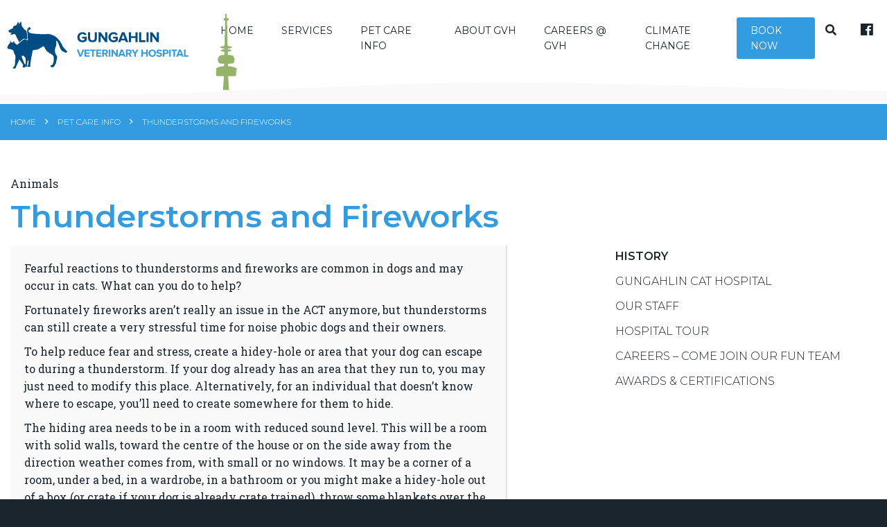

--- FILE ---
content_type: text/html; charset=UTF-8
request_url: https://gungahlinvet.com.au/petcare-pointers/thunderstorms-and-fireworks/
body_size: 11710
content:
<!DOCTYPE html>
<html lang="en">
<head>
    <meta charset="utf-8">
    <meta content="IE=edge" http-equiv="X-UA-Compatible">
    <title>Thunderstorms and Fireworks - Gungahlin Veterinary Hospital</title>
    <link href="https://stackpath.bootstrapcdn.com/bootstrap/4.3.1/css/bootstrap.min.css" rel="stylesheet">
    <link rel="stylesheet" href="https://gungahlinvet.com.au/wordpress/wp-content/themes/gvh/style.css" type="text/css" media="screen" />
    <link href="https://gungahlinvet.com.au/wordpress/wp-content/themes/gvh/custom.css" rel="stylesheet">
    <link href="https://gungahlinvet.com.au/wordpress/wp-content/themes/gvh/css/fontawesome-all.css" rel="stylesheet">
    <link href="https://fonts.gstatic.com" rel="dns-prefetch">
    <link href="https://fonts.gstatic.com" rel="preconnect">
    <link href="https://fonts.googleapis.com/css?family=Montserrat:300,400,600,700|Roboto+Slab&display=swap" rel="preload">
    <script type="text/javascript">
        !function(e,n,t){"use strict";var o="https://fonts.googleapis.com/css?family=Montserrat:300,400,600,700|Roboto+Slab&display=swap",r="__3perf_googleFonts_3e64d";function c(e){(n.head||n.body).appendChild(e)}function a(){var e=n.createElement("link");e.href=o,e.rel="stylesheet",c(e)}function f(e){if(!n.getElementById(r)){var t=n.createElement("style");t.id=r,c(t)}n.getElementById(r).innerHTML=e}e.FontFace&&e.FontFace.prototype.hasOwnProperty("display")?(t[r]&&f(t[r]),fetch(o).then(function(e){return e.text()}).then(function(e){return e.replace(/@font-face {/g,"@font-face{font-display:swap;")}).then(function(e){return t[r]=e}).then(f).catch(a)):a()}(window,document,localStorage);
    </script>
	  
    <!--[if lt IE 9]>
        <script src="https://oss.maxcdn.com/libs/html5shiv/3.7.0/html5shiv.js"></script>
        <script src="https://oss.maxcdn.com/libs/respond.js/1.4.2/respond.min.js"></script>
    <![endif]-->
    <meta content="True" name="HandheldFriendly">
    <meta content="320" name="MobileOptimized">
    <meta content="width=device-width, initial-scale=1, minimal-ui" name="viewport">
    <meta content="on" http-equiv="cleartype">
    <link href="https://gungahlinvet.com.au/wordpress/wp-content/themes/gvh/images/icons/apple-touch-icon.png" rel="apple-touch-icon" sizes="180x180">
    <link href="https://gungahlinvet.com.au/wordpress/wp-content/themes/gvh/images/icons/favicon-32x32.png" rel="icon" sizes="32x32" type="image/png">
    <link href="https://gungahlinvet.com.au/wordpress/wp-content/themes/gvh/images/icons/favicon-16x16.png" rel="icon" sizes="16x16" type="image/png">
    <link href="https://gungahlinvet.com.au/wordpress/wp-content/themes/gvh/images/icons/site.webmanifest" rel="manifest">
    <link href="https://gungahlinvet.com.au/wordpress/wp-content/themes/gvh/images/icons/safari-pinned-tab.svg" rel="mask-icon">
    <meta content="#339ce0" name="msapplication-TileColor">
    <meta content="#ffffff" name="theme-color">
	
	<script src="https://code.jquery.com/jquery-3.3.1.slim.min.js"></script>
	
	
    <link rel="pingback" href="https://gungahlinvet.com.au/wordpress/xmlrpc.php" />
        <meta name='robots' content='index, follow, max-image-preview:large, max-snippet:-1, max-video-preview:-1' />
	<style>img:is([sizes="auto" i], [sizes^="auto," i]) { contain-intrinsic-size: 3000px 1500px }</style>
	
	<!-- This site is optimized with the Yoast SEO plugin v26.3 - https://yoast.com/wordpress/plugins/seo/ -->
	<link rel="canonical" href="https://gungahlinvet.com.au/petcare-pointers/thunderstorms-and-fireworks/" />
	<meta property="og:locale" content="en_US" />
	<meta property="og:type" content="article" />
	<meta property="og:title" content="Thunderstorms and Fireworks - Gungahlin Veterinary Hospital" />
	<meta property="og:description" content="Fearful reactions to thunderstorms and fireworks are common in dogs and may occur in cats. What can you do to help? Fortunately fireworks aren’t really an ..." />
	<meta property="og:url" content="https://gungahlinvet.com.au/petcare-pointers/thunderstorms-and-fireworks/" />
	<meta property="og:site_name" content="Gungahlin Veterinary Hospital" />
	<meta property="article:author" content="https://www.facebook.com/index.php?next=httpsdevelopers.facebook.comtoolsdebugaccesstoken" />
	<meta property="article:published_time" content="2019-12-22T23:17:56+00:00" />
	<meta property="article:modified_time" content="2020-01-22T23:59:06+00:00" />
	<meta property="og:image" content="https://gungahlinvet.com.au/wordpress/wp-content/uploads/2019/12/Fireworks.jpg" />
	<meta property="og:image:width" content="639" />
	<meta property="og:image:height" content="480" />
	<meta property="og:image:type" content="image/jpeg" />
	<meta name="author" content="GVH General Admin" />
	<meta name="twitter:card" content="summary_large_image" />
	<meta name="twitter:label1" content="Written by" />
	<meta name="twitter:data1" content="GVH General Admin" />
	<meta name="twitter:label2" content="Est. reading time" />
	<meta name="twitter:data2" content="4 minutes" />
	<script type="application/ld+json" class="yoast-schema-graph">{"@context":"https://schema.org","@graph":[{"@type":"WebPage","@id":"https://gungahlinvet.com.au/petcare-pointers/thunderstorms-and-fireworks/","url":"https://gungahlinvet.com.au/petcare-pointers/thunderstorms-and-fireworks/","name":"Thunderstorms and Fireworks - Gungahlin Veterinary Hospital","isPartOf":{"@id":"https://gungahlinvet.com.au/#website"},"primaryImageOfPage":{"@id":"https://gungahlinvet.com.au/petcare-pointers/thunderstorms-and-fireworks/#primaryimage"},"image":{"@id":"https://gungahlinvet.com.au/petcare-pointers/thunderstorms-and-fireworks/#primaryimage"},"thumbnailUrl":"https://gungahlinvet.com.au/wordpress/wp-content/uploads/2019/12/Fireworks.jpg","datePublished":"2019-12-22T23:17:56+00:00","dateModified":"2020-01-22T23:59:06+00:00","author":{"@id":"https://gungahlinvet.com.au/#/schema/person/564352b77ecdc9bddecb2ad5365940b8"},"breadcrumb":{"@id":"https://gungahlinvet.com.au/petcare-pointers/thunderstorms-and-fireworks/#breadcrumb"},"inLanguage":"en-AU","potentialAction":[{"@type":"ReadAction","target":["https://gungahlinvet.com.au/petcare-pointers/thunderstorms-and-fireworks/"]}]},{"@type":"ImageObject","inLanguage":"en-AU","@id":"https://gungahlinvet.com.au/petcare-pointers/thunderstorms-and-fireworks/#primaryimage","url":"https://gungahlinvet.com.au/wordpress/wp-content/uploads/2019/12/Fireworks.jpg","contentUrl":"https://gungahlinvet.com.au/wordpress/wp-content/uploads/2019/12/Fireworks.jpg","width":639,"height":480},{"@type":"BreadcrumbList","@id":"https://gungahlinvet.com.au/petcare-pointers/thunderstorms-and-fireworks/#breadcrumb","itemListElement":[{"@type":"ListItem","position":1,"name":"Home","item":"https://gungahlinvet.com.au/"},{"@type":"ListItem","position":2,"name":"Pet Care Info","item":"https://gungahlinvet.com.au/petcare-pointers/"},{"@type":"ListItem","position":3,"name":"Thunderstorms and Fireworks"}]},{"@type":"WebSite","@id":"https://gungahlinvet.com.au/#website","url":"https://gungahlinvet.com.au/","name":"Gungahlin Veterinary Hospital","description":"","potentialAction":[{"@type":"SearchAction","target":{"@type":"EntryPoint","urlTemplate":"https://gungahlinvet.com.au/?s={search_term_string}"},"query-input":{"@type":"PropertyValueSpecification","valueRequired":true,"valueName":"search_term_string"}}],"inLanguage":"en-AU"},{"@type":"Person","@id":"https://gungahlinvet.com.au/#/schema/person/564352b77ecdc9bddecb2ad5365940b8","name":"GVH General Admin","image":{"@type":"ImageObject","inLanguage":"en-AU","@id":"https://gungahlinvet.com.au/#/schema/person/image/","url":"https://secure.gravatar.com/avatar/2b54ec8ae91b36c43dbcc5ccfa9b9207?s=96&d=mm&r=g","contentUrl":"https://secure.gravatar.com/avatar/2b54ec8ae91b36c43dbcc5ccfa9b9207?s=96&d=mm&r=g","caption":"GVH General Admin"},"sameAs":["https://www.facebook.com/index.php?next=httpsdevelopers.facebook.comtoolsdebugaccesstoken"],"url":"https://gungahlinvet.com.au/author/gvhgenadmin/"}]}</script>
	<!-- / Yoast SEO plugin. -->


<link rel="alternate" type="application/rss+xml" title="Gungahlin Veterinary Hospital &raquo; Thunderstorms and Fireworks Comments Feed" href="https://gungahlinvet.com.au/petcare-pointers/thunderstorms-and-fireworks/feed/" />
		<!-- This site uses the Google Analytics by MonsterInsights plugin v9.9.0 - Using Analytics tracking - https://www.monsterinsights.com/ -->
		<!-- Note: MonsterInsights is not currently configured on this site. The site owner needs to authenticate with Google Analytics in the MonsterInsights settings panel. -->
					<!-- No tracking code set -->
				<!-- / Google Analytics by MonsterInsights -->
		<script type="text/javascript">
/* <![CDATA[ */
window._wpemojiSettings = {"baseUrl":"https:\/\/s.w.org\/images\/core\/emoji\/15.0.3\/72x72\/","ext":".png","svgUrl":"https:\/\/s.w.org\/images\/core\/emoji\/15.0.3\/svg\/","svgExt":".svg","source":{"concatemoji":"https:\/\/gungahlinvet.com.au\/wordpress\/wp-includes\/js\/wp-emoji-release.min.js?ver=6.7.4"}};
/*! This file is auto-generated */
!function(i,n){var o,s,e;function c(e){try{var t={supportTests:e,timestamp:(new Date).valueOf()};sessionStorage.setItem(o,JSON.stringify(t))}catch(e){}}function p(e,t,n){e.clearRect(0,0,e.canvas.width,e.canvas.height),e.fillText(t,0,0);var t=new Uint32Array(e.getImageData(0,0,e.canvas.width,e.canvas.height).data),r=(e.clearRect(0,0,e.canvas.width,e.canvas.height),e.fillText(n,0,0),new Uint32Array(e.getImageData(0,0,e.canvas.width,e.canvas.height).data));return t.every(function(e,t){return e===r[t]})}function u(e,t,n){switch(t){case"flag":return n(e,"\ud83c\udff3\ufe0f\u200d\u26a7\ufe0f","\ud83c\udff3\ufe0f\u200b\u26a7\ufe0f")?!1:!n(e,"\ud83c\uddfa\ud83c\uddf3","\ud83c\uddfa\u200b\ud83c\uddf3")&&!n(e,"\ud83c\udff4\udb40\udc67\udb40\udc62\udb40\udc65\udb40\udc6e\udb40\udc67\udb40\udc7f","\ud83c\udff4\u200b\udb40\udc67\u200b\udb40\udc62\u200b\udb40\udc65\u200b\udb40\udc6e\u200b\udb40\udc67\u200b\udb40\udc7f");case"emoji":return!n(e,"\ud83d\udc26\u200d\u2b1b","\ud83d\udc26\u200b\u2b1b")}return!1}function f(e,t,n){var r="undefined"!=typeof WorkerGlobalScope&&self instanceof WorkerGlobalScope?new OffscreenCanvas(300,150):i.createElement("canvas"),a=r.getContext("2d",{willReadFrequently:!0}),o=(a.textBaseline="top",a.font="600 32px Arial",{});return e.forEach(function(e){o[e]=t(a,e,n)}),o}function t(e){var t=i.createElement("script");t.src=e,t.defer=!0,i.head.appendChild(t)}"undefined"!=typeof Promise&&(o="wpEmojiSettingsSupports",s=["flag","emoji"],n.supports={everything:!0,everythingExceptFlag:!0},e=new Promise(function(e){i.addEventListener("DOMContentLoaded",e,{once:!0})}),new Promise(function(t){var n=function(){try{var e=JSON.parse(sessionStorage.getItem(o));if("object"==typeof e&&"number"==typeof e.timestamp&&(new Date).valueOf()<e.timestamp+604800&&"object"==typeof e.supportTests)return e.supportTests}catch(e){}return null}();if(!n){if("undefined"!=typeof Worker&&"undefined"!=typeof OffscreenCanvas&&"undefined"!=typeof URL&&URL.createObjectURL&&"undefined"!=typeof Blob)try{var e="postMessage("+f.toString()+"("+[JSON.stringify(s),u.toString(),p.toString()].join(",")+"));",r=new Blob([e],{type:"text/javascript"}),a=new Worker(URL.createObjectURL(r),{name:"wpTestEmojiSupports"});return void(a.onmessage=function(e){c(n=e.data),a.terminate(),t(n)})}catch(e){}c(n=f(s,u,p))}t(n)}).then(function(e){for(var t in e)n.supports[t]=e[t],n.supports.everything=n.supports.everything&&n.supports[t],"flag"!==t&&(n.supports.everythingExceptFlag=n.supports.everythingExceptFlag&&n.supports[t]);n.supports.everythingExceptFlag=n.supports.everythingExceptFlag&&!n.supports.flag,n.DOMReady=!1,n.readyCallback=function(){n.DOMReady=!0}}).then(function(){return e}).then(function(){var e;n.supports.everything||(n.readyCallback(),(e=n.source||{}).concatemoji?t(e.concatemoji):e.wpemoji&&e.twemoji&&(t(e.twemoji),t(e.wpemoji)))}))}((window,document),window._wpemojiSettings);
/* ]]> */
</script>
		
	<style id='wp-emoji-styles-inline-css' type='text/css'>

	img.wp-smiley, img.emoji {
		display: inline !important;
		border: none !important;
		box-shadow: none !important;
		height: 1em !important;
		width: 1em !important;
		margin: 0 0.07em !important;
		vertical-align: -0.1em !important;
		background: none !important;
		padding: 0 !important;
	}
</style>
<link rel='stylesheet' id='wp-block-library-css' href='https://gungahlinvet.com.au/wordpress/wp-includes/css/dist/block-library/style.min.css?ver=6.7.4' type='text/css' media='all' />
<style id='pdfemb-pdf-embedder-viewer-style-inline-css' type='text/css'>
.wp-block-pdfemb-pdf-embedder-viewer{max-width:none}

</style>
<style id='classic-theme-styles-inline-css' type='text/css'>
/*! This file is auto-generated */
.wp-block-button__link{color:#fff;background-color:#32373c;border-radius:9999px;box-shadow:none;text-decoration:none;padding:calc(.667em + 2px) calc(1.333em + 2px);font-size:1.125em}.wp-block-file__button{background:#32373c;color:#fff;text-decoration:none}
</style>
<style id='global-styles-inline-css' type='text/css'>
:root{--wp--preset--aspect-ratio--square: 1;--wp--preset--aspect-ratio--4-3: 4/3;--wp--preset--aspect-ratio--3-4: 3/4;--wp--preset--aspect-ratio--3-2: 3/2;--wp--preset--aspect-ratio--2-3: 2/3;--wp--preset--aspect-ratio--16-9: 16/9;--wp--preset--aspect-ratio--9-16: 9/16;--wp--preset--color--black: #000000;--wp--preset--color--cyan-bluish-gray: #abb8c3;--wp--preset--color--white: #ffffff;--wp--preset--color--pale-pink: #f78da7;--wp--preset--color--vivid-red: #cf2e2e;--wp--preset--color--luminous-vivid-orange: #ff6900;--wp--preset--color--luminous-vivid-amber: #fcb900;--wp--preset--color--light-green-cyan: #7bdcb5;--wp--preset--color--vivid-green-cyan: #00d084;--wp--preset--color--pale-cyan-blue: #8ed1fc;--wp--preset--color--vivid-cyan-blue: #0693e3;--wp--preset--color--vivid-purple: #9b51e0;--wp--preset--gradient--vivid-cyan-blue-to-vivid-purple: linear-gradient(135deg,rgba(6,147,227,1) 0%,rgb(155,81,224) 100%);--wp--preset--gradient--light-green-cyan-to-vivid-green-cyan: linear-gradient(135deg,rgb(122,220,180) 0%,rgb(0,208,130) 100%);--wp--preset--gradient--luminous-vivid-amber-to-luminous-vivid-orange: linear-gradient(135deg,rgba(252,185,0,1) 0%,rgba(255,105,0,1) 100%);--wp--preset--gradient--luminous-vivid-orange-to-vivid-red: linear-gradient(135deg,rgba(255,105,0,1) 0%,rgb(207,46,46) 100%);--wp--preset--gradient--very-light-gray-to-cyan-bluish-gray: linear-gradient(135deg,rgb(238,238,238) 0%,rgb(169,184,195) 100%);--wp--preset--gradient--cool-to-warm-spectrum: linear-gradient(135deg,rgb(74,234,220) 0%,rgb(151,120,209) 20%,rgb(207,42,186) 40%,rgb(238,44,130) 60%,rgb(251,105,98) 80%,rgb(254,248,76) 100%);--wp--preset--gradient--blush-light-purple: linear-gradient(135deg,rgb(255,206,236) 0%,rgb(152,150,240) 100%);--wp--preset--gradient--blush-bordeaux: linear-gradient(135deg,rgb(254,205,165) 0%,rgb(254,45,45) 50%,rgb(107,0,62) 100%);--wp--preset--gradient--luminous-dusk: linear-gradient(135deg,rgb(255,203,112) 0%,rgb(199,81,192) 50%,rgb(65,88,208) 100%);--wp--preset--gradient--pale-ocean: linear-gradient(135deg,rgb(255,245,203) 0%,rgb(182,227,212) 50%,rgb(51,167,181) 100%);--wp--preset--gradient--electric-grass: linear-gradient(135deg,rgb(202,248,128) 0%,rgb(113,206,126) 100%);--wp--preset--gradient--midnight: linear-gradient(135deg,rgb(2,3,129) 0%,rgb(40,116,252) 100%);--wp--preset--font-size--small: 13px;--wp--preset--font-size--medium: 20px;--wp--preset--font-size--large: 36px;--wp--preset--font-size--x-large: 42px;--wp--preset--spacing--20: 0.44rem;--wp--preset--spacing--30: 0.67rem;--wp--preset--spacing--40: 1rem;--wp--preset--spacing--50: 1.5rem;--wp--preset--spacing--60: 2.25rem;--wp--preset--spacing--70: 3.38rem;--wp--preset--spacing--80: 5.06rem;--wp--preset--shadow--natural: 6px 6px 9px rgba(0, 0, 0, 0.2);--wp--preset--shadow--deep: 12px 12px 50px rgba(0, 0, 0, 0.4);--wp--preset--shadow--sharp: 6px 6px 0px rgba(0, 0, 0, 0.2);--wp--preset--shadow--outlined: 6px 6px 0px -3px rgba(255, 255, 255, 1), 6px 6px rgba(0, 0, 0, 1);--wp--preset--shadow--crisp: 6px 6px 0px rgba(0, 0, 0, 1);}:where(.is-layout-flex){gap: 0.5em;}:where(.is-layout-grid){gap: 0.5em;}body .is-layout-flex{display: flex;}.is-layout-flex{flex-wrap: wrap;align-items: center;}.is-layout-flex > :is(*, div){margin: 0;}body .is-layout-grid{display: grid;}.is-layout-grid > :is(*, div){margin: 0;}:where(.wp-block-columns.is-layout-flex){gap: 2em;}:where(.wp-block-columns.is-layout-grid){gap: 2em;}:where(.wp-block-post-template.is-layout-flex){gap: 1.25em;}:where(.wp-block-post-template.is-layout-grid){gap: 1.25em;}.has-black-color{color: var(--wp--preset--color--black) !important;}.has-cyan-bluish-gray-color{color: var(--wp--preset--color--cyan-bluish-gray) !important;}.has-white-color{color: var(--wp--preset--color--white) !important;}.has-pale-pink-color{color: var(--wp--preset--color--pale-pink) !important;}.has-vivid-red-color{color: var(--wp--preset--color--vivid-red) !important;}.has-luminous-vivid-orange-color{color: var(--wp--preset--color--luminous-vivid-orange) !important;}.has-luminous-vivid-amber-color{color: var(--wp--preset--color--luminous-vivid-amber) !important;}.has-light-green-cyan-color{color: var(--wp--preset--color--light-green-cyan) !important;}.has-vivid-green-cyan-color{color: var(--wp--preset--color--vivid-green-cyan) !important;}.has-pale-cyan-blue-color{color: var(--wp--preset--color--pale-cyan-blue) !important;}.has-vivid-cyan-blue-color{color: var(--wp--preset--color--vivid-cyan-blue) !important;}.has-vivid-purple-color{color: var(--wp--preset--color--vivid-purple) !important;}.has-black-background-color{background-color: var(--wp--preset--color--black) !important;}.has-cyan-bluish-gray-background-color{background-color: var(--wp--preset--color--cyan-bluish-gray) !important;}.has-white-background-color{background-color: var(--wp--preset--color--white) !important;}.has-pale-pink-background-color{background-color: var(--wp--preset--color--pale-pink) !important;}.has-vivid-red-background-color{background-color: var(--wp--preset--color--vivid-red) !important;}.has-luminous-vivid-orange-background-color{background-color: var(--wp--preset--color--luminous-vivid-orange) !important;}.has-luminous-vivid-amber-background-color{background-color: var(--wp--preset--color--luminous-vivid-amber) !important;}.has-light-green-cyan-background-color{background-color: var(--wp--preset--color--light-green-cyan) !important;}.has-vivid-green-cyan-background-color{background-color: var(--wp--preset--color--vivid-green-cyan) !important;}.has-pale-cyan-blue-background-color{background-color: var(--wp--preset--color--pale-cyan-blue) !important;}.has-vivid-cyan-blue-background-color{background-color: var(--wp--preset--color--vivid-cyan-blue) !important;}.has-vivid-purple-background-color{background-color: var(--wp--preset--color--vivid-purple) !important;}.has-black-border-color{border-color: var(--wp--preset--color--black) !important;}.has-cyan-bluish-gray-border-color{border-color: var(--wp--preset--color--cyan-bluish-gray) !important;}.has-white-border-color{border-color: var(--wp--preset--color--white) !important;}.has-pale-pink-border-color{border-color: var(--wp--preset--color--pale-pink) !important;}.has-vivid-red-border-color{border-color: var(--wp--preset--color--vivid-red) !important;}.has-luminous-vivid-orange-border-color{border-color: var(--wp--preset--color--luminous-vivid-orange) !important;}.has-luminous-vivid-amber-border-color{border-color: var(--wp--preset--color--luminous-vivid-amber) !important;}.has-light-green-cyan-border-color{border-color: var(--wp--preset--color--light-green-cyan) !important;}.has-vivid-green-cyan-border-color{border-color: var(--wp--preset--color--vivid-green-cyan) !important;}.has-pale-cyan-blue-border-color{border-color: var(--wp--preset--color--pale-cyan-blue) !important;}.has-vivid-cyan-blue-border-color{border-color: var(--wp--preset--color--vivid-cyan-blue) !important;}.has-vivid-purple-border-color{border-color: var(--wp--preset--color--vivid-purple) !important;}.has-vivid-cyan-blue-to-vivid-purple-gradient-background{background: var(--wp--preset--gradient--vivid-cyan-blue-to-vivid-purple) !important;}.has-light-green-cyan-to-vivid-green-cyan-gradient-background{background: var(--wp--preset--gradient--light-green-cyan-to-vivid-green-cyan) !important;}.has-luminous-vivid-amber-to-luminous-vivid-orange-gradient-background{background: var(--wp--preset--gradient--luminous-vivid-amber-to-luminous-vivid-orange) !important;}.has-luminous-vivid-orange-to-vivid-red-gradient-background{background: var(--wp--preset--gradient--luminous-vivid-orange-to-vivid-red) !important;}.has-very-light-gray-to-cyan-bluish-gray-gradient-background{background: var(--wp--preset--gradient--very-light-gray-to-cyan-bluish-gray) !important;}.has-cool-to-warm-spectrum-gradient-background{background: var(--wp--preset--gradient--cool-to-warm-spectrum) !important;}.has-blush-light-purple-gradient-background{background: var(--wp--preset--gradient--blush-light-purple) !important;}.has-blush-bordeaux-gradient-background{background: var(--wp--preset--gradient--blush-bordeaux) !important;}.has-luminous-dusk-gradient-background{background: var(--wp--preset--gradient--luminous-dusk) !important;}.has-pale-ocean-gradient-background{background: var(--wp--preset--gradient--pale-ocean) !important;}.has-electric-grass-gradient-background{background: var(--wp--preset--gradient--electric-grass) !important;}.has-midnight-gradient-background{background: var(--wp--preset--gradient--midnight) !important;}.has-small-font-size{font-size: var(--wp--preset--font-size--small) !important;}.has-medium-font-size{font-size: var(--wp--preset--font-size--medium) !important;}.has-large-font-size{font-size: var(--wp--preset--font-size--large) !important;}.has-x-large-font-size{font-size: var(--wp--preset--font-size--x-large) !important;}
:where(.wp-block-post-template.is-layout-flex){gap: 1.25em;}:where(.wp-block-post-template.is-layout-grid){gap: 1.25em;}
:where(.wp-block-columns.is-layout-flex){gap: 2em;}:where(.wp-block-columns.is-layout-grid){gap: 2em;}
:root :where(.wp-block-pullquote){font-size: 1.5em;line-height: 1.6;}
</style>
<link rel='stylesheet' id='cff-css' href='https://gungahlinvet.com.au/wordpress/wp-content/plugins/custom-facebook-feed-pro/assets/css/cff-style.min.css?ver=4.7.4' type='text/css' media='all' />
<link rel='stylesheet' id='colorbox-css' href='https://gungahlinvet.com.au/wordpress/wp-content/plugins/slideshow-gallery/views/default/css/colorbox.css?ver=1.3.19' type='text/css' media='all' />
<link rel='stylesheet' id='fontawesome-css' href='https://gungahlinvet.com.au/wordpress/wp-content/plugins/slideshow-gallery/views/default/css/fontawesome.css?ver=4.4.0' type='text/css' media='all' />
<link rel='stylesheet' id='wp-paginate-css' href='https://gungahlinvet.com.au/wordpress/wp-content/plugins/wp-paginate/css/wp-paginate.css?ver=2.2.4' type='text/css' media='screen' />
<script type="text/javascript" src="https://gungahlinvet.com.au/wordpress/wp-includes/js/jquery/jquery.min.js?ver=3.7.1" id="jquery-core-js"></script>
<script type="text/javascript" src="https://gungahlinvet.com.au/wordpress/wp-includes/js/jquery/jquery-migrate.min.js?ver=3.4.1" id="jquery-migrate-js"></script>
<script type="text/javascript" src="https://gungahlinvet.com.au/wordpress/wp-content/plugins/slideshow-gallery/views/default/js/gallery.js?ver=1.1" id="slideshow-gallery-js"></script>
<script type="text/javascript" src="https://gungahlinvet.com.au/wordpress/wp-content/plugins/slideshow-gallery/views/default/js/colorbox.js?ver=1.6.3" id="colorbox-js"></script>
<link rel="https://api.w.org/" href="https://gungahlinvet.com.au/wp-json/" /><link rel="alternate" title="JSON" type="application/json" href="https://gungahlinvet.com.au/wp-json/wp/v2/posts/481" /><link rel="EditURI" type="application/rsd+xml" title="RSD" href="https://gungahlinvet.com.au/wordpress/xmlrpc.php?rsd" />
<link rel='shortlink' href='https://gungahlinvet.com.au/?p=481' />
<link rel="alternate" title="oEmbed (JSON)" type="application/json+oembed" href="https://gungahlinvet.com.au/wp-json/oembed/1.0/embed?url=https%3A%2F%2Fgungahlinvet.com.au%2Fpetcare-pointers%2Fthunderstorms-and-fireworks%2F" />
<link rel="alternate" title="oEmbed (XML)" type="text/xml+oembed" href="https://gungahlinvet.com.au/wp-json/oembed/1.0/embed?url=https%3A%2F%2Fgungahlinvet.com.au%2Fpetcare-pointers%2Fthunderstorms-and-fireworks%2F&#038;format=xml" />
<!-- Custom Facebook Feed JS vars -->
<script type="text/javascript">
var cffsiteurl = "https://gungahlinvet.com.au/wordpress/wp-content/plugins";
var cffajaxurl = "https://gungahlinvet.com.au/wordpress/wp-admin/admin-ajax.php";


var cfflinkhashtags = "true";
</script>
<script type="text/javascript">
(function($) {
	var $document = $(document);
	
	$document.ready(function() {
		if (typeof $.fn.colorbox !== 'undefined') {
			$.extend($.colorbox.settings, {
				current: "Image {current} of {total}",
			    previous: "Previous",
			    next: "Next",
			    close: "Close",
			    xhrError: "This content failed to load",
			    imgError: "This image failed to load"
			});
		}
	});
})(jQuery);
</script><style type="text/css">.recentcomments a{display:inline !important;padding:0 !important;margin:0 !important;}</style></head>
<body data-rsssl=1>
    <header class="container-fluid">
        <div class="container no-s-pad">
            <nav class="navbar navbar-expand-lg">
                <a class="navbar-brand" href="https://gungahlinvet.com.au"></a> <button aria-controls="navbarNavDropdown" aria-expanded="false" aria-label="Toggle navigation" class="navbar-toggler" data-target="#navbarNavDropdown" data-toggle="collapse" type="button">MENU <i class="fas fa-bars"></i></button>
                <div class="collapse navbar-collapse justify-content-end" id="navbarNavDropdown">
                    <ul class="navbar-nav">
                        <li class="search-mob">
                            <form action="https://gungahlinvet.com.au" method="get">
                                <input name="s" placeholder="Search" type="text"> <button type="submit"><i class="fas fa-search"></i></button>
                            </form>
                        </li>
                        <li id="menu-item-143" class="menu-item menu-item-type-post_type menu-item-object-page menu-item-home menu-item-143 nav-item"><a href="https://gungahlinvet.com.au/" class="nav-link">Home</a></li>
<li id="menu-item-173" class="menu-item menu-item-type-post_type menu-item-object-page menu-item-has-children menu-item-173 nav-item dropdown"><a href="https://gungahlinvet.com.au/services/" class="nav-link dropdown-toggle" data-toggle="dropdown">Services</a>
<div class="dropdown-menu">
<a href="https://gungahlinvet.com.au/services/veterinary-care/" class=" dropdown-item">Veterinary Care</a><a href="https://gungahlinvet.com.au/services/puppy-classes/" class=" dropdown-item">Puppy Classes</a><a href="https://gungahlinvet.com.au/services/animal-behaviour/" class=" dropdown-item">Animal Behaviour</a><a href="https://gungahlinvet.com.au/repeat-medication-request/" class=" dropdown-item">Repeat Medication Request</a></div>
</li>
<li id="menu-item-139" class="menu-item menu-item-type-taxonomy menu-item-object-category current-post-ancestor current-menu-parent current-post-parent menu-item-139 nav-item"><a href="https://gungahlinvet.com.au/petcare-pointers/" class="nav-link">Pet Care Info</a></li>
<li id="menu-item-179" class="menu-item menu-item-type-custom menu-item-object-custom menu-item-has-children menu-item-179 nav-item dropdown"><a href="#" class="nav-link dropdown-toggle" data-toggle="dropdown">About GVH</a>
<div class="dropdown-menu">
<a href="https://gungahlinvet.com.au/about-gvh/" class=" dropdown-item">About Us</a><a href="https://gungahlinvet.com.au/about-gvh/online-booking/" class=" dropdown-item">Online Booking</a><a href="https://gungahlinvet.com.au/about-gvh/gungahlin-cat-hospital/" class=" dropdown-item">Gungahlin Cat Hospital</a><a href="https://gungahlinvet.com.au/about-gvh/our-staff/" class=" dropdown-item">Our Staff</a><a href="https://gungahlinvet.com.au/about-gvh/hospital-tour/" class=" dropdown-item">Hospital Tour</a><a href="https://gungahlinvet.com.au/about-gvh/awards-certifications/" class=" dropdown-item">Awards &#038; Certifications</a></div>
</li>
<li id="menu-item-1221" class="menu-item menu-item-type-post_type menu-item-object-page menu-item-1221 nav-item"><a href="https://gungahlinvet.com.au/about-gvh/careers/" class="nav-link">Careers @ GVH</a></li>
<li id="menu-item-1259" class="menu-item menu-item-type-post_type menu-item-object-page menu-item-1259 nav-item"><a href="https://gungahlinvet.com.au/climate-change/" class="nav-link">Climate Change</a></li>
                        <!--<li class="nav-item">
                            <a class="nav-link" href="https://shop.gungahlinvet.com.au/default.aspx" target="_blank">Online Store</a>
                        </li>-->
                        <li class="nav-item">
                            <a class="nav-link nav-link-cta" href="https://gungahlinvet.com.au/wordpress/about-gvh/online-booking/">Book Now</a>
                        </li>
                        <li class="search-dt">
                            <a data-target="#dpsearch" data-toggle="modal" href=""><i class="fas fa-search"></i></a>
                        </li>
						<li class="nav-item">
                            <a class="nav-link nav-social" href="https://www.facebook.com/gungahlinvet/" target="_blank"><i class="fab fa-facebook"></i></a>
                        </li>
                    </ul>
                </div>
            </nav>
        </div>
    </header>
            <div class="headbanner int-breadcrumbs">
            <div class="container">
                <div class="md-breadcrumbs">
                    <span><span><a href="https://gungahlinvet.com.au/">Home</a></span> <i class="far fa-angle-right"></i> <span><a href="https://gungahlinvet.com.au/petcare-pointers/">Pet Care Info</a></span> <i class="far fa-angle-right"></i> <span class="breadcrumb_last" aria-current="page"><strong>Thunderstorms and Fireworks</strong></span></span>                </div>
            </div>
        </div>
        <section class="container-fluid pg-cont">
        <div class="container">
            <p>Animals</p>
            <div class="col-12 col-lg-7 no-l-pad">
                <h1>Thunderstorms and Fireworks</h1>
            </div>
            <div class="row">
                <div class="col-12 col-lg-7 col-main-cont">
                    <!--<div class="article-feat"><img src="https://gungahlinvet.com.au/wordpress/wp-content/uploads/2019/12/Fireworks.jpg"></div>-->
                    <div class="article-txt">
                        <p class="intro">Fearful reactions to thunderstorms and fireworks are common in dogs and may occur in cats. What can you do to help?</p>
<p>Fortunately fireworks aren’t really an issue in the ACT anymore, but thunderstorms can still create a very stressful time for noise phobic dogs and their owners.</p>
<p>To help reduce fear and stress, create a hidey-hole or area that your dog can escape to during a thunderstorm. If your dog already has an area that they run to, you may just need to modify this place. Alternatively, for an individual that doesn’t know where to escape, you’ll need to create somewhere for them to hide.</p>
<p>The hiding area needs to be in a room with reduced sound level. This will be a room with solid walls, toward the centre of the house or on the side away from the direction weather comes from, with small or no windows. It may be a corner of a room, under a bed, in a wardrobe, in a bathroom or you might make a hidey-hole out of a box (or crate if your dog is already crate trained), throw some blankets over the box or crate to make it more sound proof. Use piles of blankets for the dog to hide under and to absorb sound and include pieces of your own, unwashed,  clothing to provide comforting odours. Shut any windows, use heavy curtains to block out sensory stimulus such as sound and light and play loud background music with a steady beat.</p>
<p>Installing an Adaptil® diffuser close to or using Adaptil® spray in the hiding place may also help to calm your dog. Adaptil® (D.A.P. &#8211; Dog Appeasing Pheromone) is a synthetic canine pheromone, which can reduce anxiety. You should start it about two weeks before the storm (or firework) season), and continue until the threat is passed.</p>
<p>You should ignore the storm and remain calm and happy. If possible, try to take your dog’s mind of the storm by playing a game or practicing some training.</p>
<p>Don’t get angry with your dog if they become fearful. This will only intensify your dog’s emotions. You can use steady hand pressure and a soothing tone of voice to give some reassurance. Ignore inappropriate behaviour and reward calm, settled behaviour.</p>
<p>Your dog may require short-term medical therapy, which your vet can prescribe after a consultation. The most commonly used medication is a benzodiazepine which, when given prior to the event, can help alleviate anxiety. It also affects short-term memory formation so the dog won’t remember their fearful reaction and this prevents escalation of the fear response between events.</p>
<p>Long-term management requires the training techniques of desensitisation and counter-conditioning. Desensitisation is a method to gradually reduce an animal’s response to a stimulus until the animal remains emotionally neutral in the presence of that stimulus. In the context of a storm phobia, this could involve playing a recording of storm sounds at a very low level, that the dog doesn’t react to and gradually increasing the volume of the fear-inducing stimulus. The main problem with this method is that the fear-inducing stimulus of a storm is multifactorial, including visual cues and air-pressure changes, which can’t be presented in a desensitisation program.</p>
<p>Counter-conditioning is the process by which an unwanted behaviour is replaced by an acceptable response and the animal’s emotional response to a stimulus is altered. The dog is taught to respond to a cue, such as sitting or calming on command and they are given a reward. Initially the dog is asked to respond to this cue in a distraction-free environment. This new behaviour (e.g. sitting or settling on cue) is then introduced to the dog in the presence of the stimulus, which triggers the undesirable response, initially with the offending stimulus in a diluted form (e.g. a CD of storm sounds on low volume). In order for this to work, the motivation to perform the new behaviour has to be stronger than that for the unwanted behaviour.</p>
<p>The response to these training methods may be enhanced by long-term medical therapy such as a tricyclic antidepressant or selective serotonin re-uptake inhibitor. These medications increase serotonin levels in the brain, reduce anxiety and facilitate learning, improving the response to behavioural therapy. They take weeks to achieve therapeutic levels and should always be used in association with behavioural therapy.</p>
<p>Written by Dr Kim Cleary</p>
<p>Adaptil® and CD’s such as “Loud Noises to Calm your Dog” are available over the counter from Gungahlin Veterinary Hospital. Short and long term anti-anxiety medications are prescription only drugs and may only be dispensed after a consultation. Detailed behaviour consultations are available to help your pet’s anxiety and other problems.</p>
                    </div>
                    <div class="article-pagination">
                        <ul>
                                                                                        <li>
                                    <a href="https://gungahlinvet.com.au/wordpress/?p=478"><span><i class="fas fa-angle-left"></i> Prev</span>
                                    <h3>Heat Stress and Heat Stroke in dogs</h3></a>
                                </li>
                                                                                                                    <li>
                                    <a href="https://gungahlinvet.com.au/wordpress/?p=491"><span><i class="fas fa-angle-right"></i> Next</span>
                                    <h3>Pet meat - a healthy alternative?</h3></a>
                                </li>
                                                    </ul>
                    </div>
                </div><!-- col-main-cont -->
                <div class="col-12 col-lg-4 offset-lg-1 col-sidebar">
                    <div class="sb-section sb-menu">
                        <ul>
                            <li id="menu-item-200" class="menu-item menu-item-type-post_type menu-item-object-page menu-item-200"><a href="https://gungahlinvet.com.au/about-gvh/">History</a></li>
<li id="menu-item-484" class="menu-item menu-item-type-post_type menu-item-object-page menu-item-484"><a href="https://gungahlinvet.com.au/about-gvh/gungahlin-cat-hospital/">Gungahlin Cat Hospital</a></li>
<li id="menu-item-198" class="menu-item menu-item-type-post_type menu-item-object-page menu-item-198"><a href="https://gungahlinvet.com.au/about-gvh/our-staff/">Our Staff</a></li>
<li id="menu-item-197" class="menu-item menu-item-type-post_type menu-item-object-page menu-item-197"><a href="https://gungahlinvet.com.au/about-gvh/hospital-tour/">Hospital Tour</a></li>
<li id="menu-item-196" class="menu-item menu-item-type-post_type menu-item-object-page menu-item-196"><a href="https://gungahlinvet.com.au/about-gvh/careers/">Careers &#8211; Come Join Our Fun Team</a></li>
<li id="menu-item-195" class="menu-item menu-item-type-post_type menu-item-object-page menu-item-195"><a href="https://gungahlinvet.com.au/about-gvh/awards-certifications/">Awards &#038; Certifications</a></li>
                        </ul>
                    </div>
                    <!--<div class="sb-section">
                        <h4>Latest News</h4>
                                                    <div class="sb-sec-bdy">
                                <a href="https://gungahlinvet.com.au/hospital-news/hello-world/">
                                    <h2>News post</h2>
                                    <p><p>Lorem ipsum dolor sit amet, consetetur sadipscing elitr, sed diam nonumy eirmod tempor invidunt ut labore et dolore magna aliquyam erat, sed diam voluptua. At &#8230;</p>
</p>
                                </a>
                            </div>
                                                                    </div>-->
                    <div class="sb-section sb-cat-adoption-panel ">
                        <h4>Up for Adoption</h4>
                                                                    </div>
                </div><!-- col-sidebar -->
            </div>
        </div>
    </section>
    <footer class="cf">
       <!--  foot-top -->
        <div class="foot-btm">
            <div class="container foot-btm-contact">
                <div class="row">
                    <div class="col-12">
                        <div class="foot-logo"></div>
                    </div>

                </div>
				<div class="row">
                    <div class="col-12 col-sm-6 col-xl-3">
                        <p>
							<a href="https://g.page/gungahlinvet?share" target="_blank">21 Crinigan Circle, Gungahlin</a>
						</p>
                    </div>
                    <div class="col-12 col-sm-6 col-xl-3">
                        <p>
							<a href="mailto:nurses@gungahlinvet.com.au">nurses@gungahlinvet.com.au</a>
						</p>
                    </div>
                    <div class="col-12 col-sm-6 col-xl-3">
                        <p>
							<a href="tel:02 6242 7276">02 6242 7276</a>
						</p>
                    </div>
					<div class="col-12 col-sm-6 col-xl-3">
						<p>
							<a><span>Mon - Fri:</span> 8am - 7pm<br><span>Sat:</span> 8:00am - 2.00pm <span></a>
						</p>
					</div>
                </div>
            </div>
            <div class="container foot-btm-links">
                <div class="row">
                    <div class="col-6 col-md-4">
                        <h4>Services</h4>
                        <ul>
							                                <li>
                                    <a href="https://gungahlinvet.com.au/services/veterinary-care/">Veterinary care</a>
                                </li>
                			                                <li>
                                    <a href="https://gungahlinvet.com.au/services/puppy-classes/">Puppy classes</a>
                                </li>
                			                                <li>
                                    <a href="https://gungahlinvet.com.au/services/animal-behaviour/">Animal behaviour</a>
                                </li>
                			                        </ul>
                    </div>
                    <div class="col-6 col-md-4">
                        <h4>Pet Care Info</h4>
                        <ul>
							                                <li>
                                    <a href="https://gungahlinvet.com.au/petcare-pointers/animals/cats/">Cats</a>
                                </li>
                			                                <li>
                                    <a href="https://gungahlinvet.com.au/petcare-pointers/animals/dogs/">Dogs</a>
                                </li>
                			                                <li>
                                    <a href="https://gungahlinvet.com.au/petcare-pointers/topics/nutrition/">Nutrition</a>
                                </li>
                			                                <li>
                                    <a href="https://gungahlinvet.com.au/petcare-pointers/topics/behaviour/">Behaviour</a>
                                </li>
                			                        </ul>
                    </div>
                    <div class="col-6 col-md-4">
                        <h4>About GVH</h4>
                        <ul>
							                                <li>
                                    <a href="https://gungahlinvet.com.au/about-gvh/">About Us</a>
                                </li>
                			                                <li>
                                    <a href="https://gungahlinvet.com.au/about-gvh/our-staff/">Our staff</a>
                                </li>
                			                                <li>
                                    <a href="https://gungahlinvet.com.au/about-gvh/hospital-tour/">Hospital tour</a>
                                </li>
                			                                <li>
                                    <a href="https://gungahlinvet.com.au/about-gvh/careers/">Careers</a>
                                </li>
                			                        </ul>
                    </div>
                    <!--<div class="col-6 col-md-3">
                        <h4>Online Store</h4>
                        <ul>
							                        </ul>
                    </div>-->
                </div>
            </div>
            <div class="container foot-copy">
                <p>All content copyright <a href="https://www.gungahlinvet.com.au/">Gungahlin Veterinary Hospital</a> <script> document.write(new Date().getFullYear());</script></p>
            </div>
        </div><!--  foot-btm  -->
    </footer><!-- header search modal -->
    <div aria-hidden="true" aria-labelledby="dpsearchlabel" class="modal fade" id="dpsearch" role="dialog" tabindex="-1">
        <div class="modal-dialog" role="document">
            <div class="modal-content">
                <div class="modal-header">
                    <h5 class="modal-title" id="dpsearchlabel">Search</h5>
                    <button aria-label="Close" class="close" data-dismiss="modal" type="button"><i class="far fa-times"></i></button>
                </div>
                <div class="modal-body">
                    <form action="https://gungahlinvet.com.au" method="get">
                        <input name="s" placeholder="Search" type="text"> 
                        <button type="submit"><i class="fas fa-search"></i></button>
                    </form>
                </div>
            </div>
        </div>
    </div>
    <!--<script src="https://code.jquery.com/jquery-3.3.1.slim.min.js"></script> -->

    <script src="https://cdnjs.cloudflare.com/ajax/libs/popper.js/1.14.7/umd/popper.min.js"></script> 
    <script src="https://stackpath.bootstrapcdn.com/bootstrap/4.3.1/js/bootstrap.min.js"></script> 
    <script src="https://gungahlinvet.com.au/wordpress/wp-content/themes/gvh/js/main.js"></script> 
    <script src="https://gungahlinvet.com.au/wordpress/wp-content/themes/gvh/js/jquery.samesizr-min.js"></script> 
    <script>
        var Now = new Date();
        var CurrentDay = Now.getDay();

        if (CurrentDay!=6) {
            var OpenHour=8;
            var OpenMin=0;
            var CloseHour=19;
            var CloseMin=0;
        } else {
            var OpenHour=8;
            var OpenMin=30;
            var CloseHour=16;
            var CloseMin=0;
        }

        var  OpeningTime = new Date(Now.getFullYear(), Now.getMonth(), Now.getDate(), OpenHour, OpenMin);
        var  ClosingTime = new Date(Now.getFullYear(), Now.getMonth(), Now.getDate(), CloseHour, CloseMin);
        var  Open = (Now.getTime() > OpeningTime.getTime() && Now.getTime() < ClosingTime.getTime());

        if (CurrentDay !== 0 && Open) {
            $('.headbanner').toggle();
        }
    </script> 
    <script>
        $(window).on("load resize",function(){
            $('.hme-ser-li').samesizr({ mobile:700 });
			$('.hme-loc-li').samesizr({ mobile:700 });
			$('.hme-feed-txt').samesizr({ mobile:700 });
			$('.pupsignli').samesizr({ mobile:700 });
        });
    </script> 
    <script>
        $('#b1,#b2').click(function () {
            $('#d1,#d2').toggle();
        })
    </script>
    <script type="text/javascript" src="https://gungahlinvet.com.au/wordpress/wp-includes/js/comment-reply.min.js?ver=6.7.4" id="comment-reply-js" async="async" data-wp-strategy="async"></script>
<script type="text/javascript" id="cffscripts-js-extra">
/* <![CDATA[ */
var cffOptions = {"placeholder":"https:\/\/gungahlinvet.com.au\/wordpress\/wp-content\/plugins\/custom-facebook-feed-pro\/assets\/img\/placeholder.png","resized_url":"https:\/\/gungahlinvet.com.au\/wordpress\/wp-content\/uploads\/sb-facebook-feed-images\/","nonce":"8b862333ae"};
/* ]]> */
</script>
<script type="text/javascript" src="https://gungahlinvet.com.au/wordpress/wp-content/plugins/custom-facebook-feed-pro/assets/js/cff-scripts.min.js?ver=4.7.4" id="cffscripts-js"></script>
<script type="text/javascript" src="https://gungahlinvet.com.au/wordpress/wp-includes/js/jquery/ui/effect.min.js?ver=1.13.3" id="jquery-effects-core-js"></script>
</body>
</html>

--- FILE ---
content_type: text/css
request_url: https://gungahlinvet.com.au/wordpress/wp-content/themes/gvh/style.css
body_size: 9274
content:
/*  
Theme Name: GHV102019
Theme URI: https://www.gungahlinvet.com.au/
Description: Custom WordPress theme development for Gungahlin Veterinary Hospital by Studio 313
Version: 1.0
Author: Studio 313
Author URI: https://studio313.com.au
*/

/** RESET **/

html, body, div, span, applet, object, iframe, h1, h2, h3, h4, h5, h6, p, blockquote, pre, a, abbr, acronym, address, big, cite, code, del, dfn, em, img, ins, kbd, q, s, samp,small, strike, strong, sub, sup, tt, var, b, u, i, center, dl, dt, dd, ol, ul, li, fieldset, form, label, legend, table, caption, tbody, tfoot, thead, tr, th, td, article, aside, canvas, details, embed, figure, figcaption, footer, header, hgroup, menu, nav, output, ruby, section, summary, time, mark, audio, video { margin: 0; padding: 0; border: 0; font-size: 100%; font: inherit; vertical-align: baseline;}
/* HTML5 display-role reset for older browsers */
article, aside, details, figcaption, figure, footer, header, hgroup, menu, nav, section { display: block; }
body { line-height: 1; }
ol, ul { list-style: none; }
blockquote, q { quotes: none; }
blockquote:before, blockquote:after, q:before, q:after { content: ''; content: none; }
table { border-collapse: collapse; border-spacing: 0; }

/* box-sizing border box */
html {-webkit-box-sizing: border-box; box-sizing: border-box;}
*, *:before, *:after {  -webkit-box-sizing: inherit;  box-sizing: inherit; }

/** SITE STYLES **/

html { background-color: #1B252D; scroll-behavior: smooth;}
body { -webkit-text-size-adjust: none; background-color:#F9F9F9; font-size:14px;}

h1, h2, h3, h4 { font-family: 'Montserrat', sans-serif; margin:0; padding:0; text-decoration:none; outline:none; border:none; line-height:1.6; font-weight: 700;}

h1 { font-size: 22px; color:#339CE0; margin:0 0 20px 0;}
h2 { font-size: 18px; color:#339CE0; margin:0 0 15px 0;}
h3 { font-size: 16px; color:#014C82; margin:0 0 10px 0;}
h4 { font-size: 14px; color:#014C82; margin:0 0 10px 0; font-weight: 300;}

p, a, li { font-family: 'Roboto Slab', serif; margin:0; padding:0; text-decoration:none; border:none;}
p, li { color:#1B252D; line-height:1.6; font-weight: 300;}
p { margin:0 0 10px 0;}

a { text-decoration:none; color:#1B252D; border:none;}
a, button { text-decoration:none; color:#1B252D; border:none; -webkit-transition:all .2s ease-out; transition:all .2s ease-out; outline: none !important;}
a:hover { text-decoration:none; color:#333;}

ul, ol { margin-left:20px; margin-bottom:10px;}
ul { list-style:disc;}
ol { list-style:decimal;}

table { margin:20px auto;}
th { text-transform:uppercase; border-bottom:2px solid #aaa !important;}
th, td { padding:10px; border:1px solid #ccc;}
table tr:nth-of-type(even) { background:#f2f2f2;}
@media screen and (max-width: 600px) {table { overflow-x: auto; display: block; border-right:1px dashed #ccc; padding:30px 0; }}

b, strong { font-weight: 700;}
em, i { font-style: italic;}
em b, i b, em strong, i strong {font-style: italic; font-weight: 700;}

@media only screen and (min-width :1000px) {
body, p, a, li { font-size:16px;}
h1 { font-size: 26px;}
h2 { font-size: 22px;}
h3 { font-size: 20px;}
h4 { font-size: 18px;}
}

/*
font-family: 'Montserrat', sans-serif;
font-family: 'Roboto Slab', serif;
*/

.container-fluid { padding-left: 0; padding-right: 0;}
.container { width: 100%; max-width: 1400px;}
.pg-body { min-height: 1500px;}
img { max-width: 100%; height: auto;}

/* elements */

a.btn-cta,
button.btn-cta { text-transform: uppercase; font-weight: 600; background: #339CE0; border-radius: 3px; padding: 13px 30px; line-height: 1; display: inline-block; color: #fff; font-family: 'Montserrat', sans-serif;}
a.btn-cta:hover,
button.btn-cta:hover {background: #1B252D !important;}

a.btn-cta.cta-rev { background: rgba(255,255,255,1) !important; color:#339CE0; }
a.btn-cta.cta-rev:hover { background: rgba(255,255,255,0.7) !important;}

a.btn-cta.cta-dblu-inline {background: #014C82 !important;}
a.btn-cta.cta-dblu-inline:hover { background: #339CE0 !important;}

.book-cta { background: rgba(0,0,0,0.6) !important; color:#fff;}

@media only screen and (max-width :700px) {
    .hme-intro-txt .btn-cta { display: block; width: 100%; text-align: center;}
}

.pnl-pad { padding-top: 20px; padding-bottom: 20px;}
@media only screen and (min-width :992px) {.pnl-pad { padding-top: 30px; padding-bottom: 30px;}}
@media only screen and (min-width :1200px) {.pnl-pad { padding-top: 40px; padding-bottom: 40px;}}
@media only screen and (min-width :1400px) {.pnl-pad { padding-top: 50px; padding-bottom: 60px;}}

.bg-img-c {background-position: center !important; background-repeat: no-repeat !important; background-size: cover !important;}

.txt-c { text-align: center !important;}

.h-26, .p-22 { font-size: 18px;}
@media only screen and (min-width :992px) {.h-26, .p-22 { font-size: 22px;}}

.h-26 { font-size: 22px;}
@media only screen and (min-width :992px) {.h-26 { font-size: 26px;}}

.mx-900 { max-width: 900px !important; margin-left: auto; margin-right: auto;}
.mx-700 { max-width: 700px !important; margin-left: auto; margin-right: auto;}

/** HEADER **/
header { position:relative; margin:0; padding:0; background: #339CE0;}
nav, nav.navbar { padding: 0 !important;}

.navbar-brand { background: url(images/logo-GVH-full-white.svg) left center no-repeat; background-size: contain; height: 35px; width: 170px; margin: 10px;}
button.navbar-toggler { color: #fff; font-family: 'Montserrat', sans-serif; font-weight: 700; text-transform: uppercase; font-size: 14px;}

nav.navbar { z-index:200;}

@media only screen and (min-width :992px) {
    .navbar-brand { background: url(images/logo-GVH-full-col.svg) left center no-repeat; background-size: contain; height: 70px; width: 300px; margin: 10px; margin-top: 30px; position: relative;}
    .navbar-brand:after { display: block; content: ''; height: 110px; width: 50px; background: url(images/icon-tower.svg) center no-repeat; background-size: contain; top: -10px; left: 105%; position: absolute; z-index: 90; }
}

@media only screen and (min-width :1200px) {
    .navbar-brand:after { height: 110px;}
}

@media only screen and (min-width :1400px) {
    .navbar-brand { height: 80px;}
}
	
/* nav */
.dropdown-toggle:after { content: none }

/* search mobile */
.search-mob { display: block; background: #1B252D;}
    .search-mob form { width: 100%; display: block;}
    .search-mob input[type=text] { width:calc(100% - 60px); padding: 17px 10px; border: 0; background:  #1B252D; font-family: 'Roboto Slab', serif; font-style: italic; color: rgba(255,255,255,1); display: inline-block;}
    .search-mob input[type=text]::-webkit-input-placeholder,
    .search-mob input[type=text]::-moz-placeholder,
    .search-mob input[type=text]:-ms-input-placeholder,
    .search-mob input[type=text]:-moz-placeholder {font-family: 'Roboto Slab', serif; font-style: italic; color: rgba(255,255,255,0.6);}
    .search-mob button { display: inline-block; background: #1B252D; width: 55px; color: #fff; padding: 12px 0 11px; font-size: 20px; text-align: center; border: 0;-webkit-appearance: none;}

.search-dt { display: none;}

/* nav mobile */
    .navbar-collapse { background: #014C82; padding: 0;}
    ul.navbar-nav { margin-left: 0;}
    .navbar { margin-bottom: 0; padding-bottom: 0;}
    li.nav-item.dropdown {background: url(images/dropdown-plus.png) 98% center no-repeat;}
    /*li.nav-item.dropdown .nav-link.active {background: #07426D url(images/dropdown-minus.png) 98% center no-repeat;}*/
    li.nav-item a.nav-link {color: #fff; font-family: 'Montserrat', sans-serif; font-weight: 400; font-size: 14px; padding-left: 20px; padding-right: 20px; text-transform: uppercase;}
    li.nav-item .dropdown-menu { padding: 0;}
    li.nav-item .dropdown-menu a.dropdown-item { background: #1B252D; color: #fff; font-family: 'Montserrat', sans-serif; font-weight: 300; font-size: 14px; padding-left: 20px; padding-right: 20px;}

    
	
@media only screen and (min-width :992px) {
    header { padding-bottom: 30px; margin-bottom: 10px; position: relative;}
    header:after { position: absolute; width: 100%; height: 30px; content: ''; background: url(images/head-curve.svg) bottom center no-repeat; background-size: cover; z-index: 199; }
    header,
    .navbar-collapse { background: #fff;}
	.dropdown-menu .sub-menu { left: 100%; position: absolute; top: 0; visibility: hidden; margin-top: -1px; }
	.dropdown-menu li:hover .sub-menu { visibility: visible; }
	.dropdown:hover .dropdown-menu { display: block; }
	.nav-tabs .dropdown-menu, .nav-pills .dropdown-menu, .navbar .dropdown-menu { margin-top: 0; }
	.navbar .sub-menu:before { border-bottom: 7px solid transparent; border-left: none; border-right: 7px solid rgba(0, 0, 0, 0.2); border-top: 7px solid transparent; left: -7px; top: 10px;}
	.navbar .sub-menu:after { border-top: 6px solid transparent; border-left: none; border-right: 6px solid #fff; border-bottom: 6px solid transparent; top: 11px; left: -6px;}
    
    .search-mob { display: none;}
    .search-dt { display: block;}
    .search-dt i {padding: 10px 15px;}
    
    /* nav desktop */
    li.nav-item.dropdown { background: none;}
    li.nav-item a.nav-link,
    li.nav-item .dropdown-menu a.dropdown-item { color: #1B252D; background: #fff;}
    li.nav-item a.nav-link:hover {color: #339CE0 !important;}
    .dropdown-menu,
    .dropdown-menu a.dropdown-item {background-color: #339CE0 !important; color: #fff !important; border: 0;}  
    .dropdown-menu a.dropdown-item:hover {background-color: rgba(0,0,0,0.1) !important;}
}

@media only screen and (min-width :1200px) {
li.nav-item a.nav-link { padding-left: 20px !important; padding-right: 20px !important;}
}

li.nav-item a.nav-link-cta { background: #339CE0 !important; color: #fff !important; }
li.nav-item a.nav-link-cta:hover { background: #1B252D !important; color: #fff !important;}

@media only screen and (min-width :992px) {
    li.nav-item a.nav-link-cta { border-radius: 3px !important;}
}

/* dp serch modal */
.modal {}
.modal .modal-content { border-radius: 0 !important; border: 0 !important;}
.modal .modal-header {border-radius: 0 !important; background-color: #339CE0; border-bottom: 0; color: #fff; font-family: 'Roboto Slab', serif; font-size: 18px;}
.modal#dpsearch form {width: 100%; display: block;}
.modal#dpsearch input[type=text] {width: calc(100% - 60px); border: 1px solid #ccc; padding: 15px 20px;}
.modal#dpsearch button[type=submit] {padding:12px 10px 11px; width: 51px; font-size: 20px; top: 2px; position: relative; background: #fff; border: 2px solid #fff;}
.modal#dpsearch button[type=submit]:hover { border:2px solid #339CE0; color: #339CE0;}

button.close { color: #fff; opacity: 1;}
button.close:hover { color: #fff;}
	
/** CONTENT **/
.pg-cont { padding-top: 30px;padding-bottom: 30px; background: #fff;}
.pg-cont.f9rep,
.f9rep { background: #f9f9f9;}
.pg-cont.fff,
.fff { background: #fff;}
.pg-cont h1 { color: #339CE0; font-size:30px; font-family: 'Montserrat', sans-serif; font-weight: 600; line-height: 1.1;}
.pg-cont h2,
.pg-cont h3,
.pg-cont h4 { color: #014C82; font-weight: 300;}
.pg-cont h2 { font-size: 20px;}
.pg-cont h3 { font-size: 18px;}
.pg-cont h4 { font-size: 16px;}

@media only screen and (min-width :700px) {
    .pg-cont h1 { font-size: 35px;}
}

@media only screen and (min-width :992px) {
    .pg-cont { padding-top: 50px; padding-bottom: 50px;}
    .pg-cont h1 { font-size: 40px;}
    .pg-cont h2 { font-size: 22px;}
    .pg-cont h3 { font-size: 20px;}
    .pg-cont h4 { font-size: 18px;}
}

@media only screen and (min-width :1200px) {
    .pg-cont h1 { font-size: 45px;}
    
}

/* head banner */
.headbanner { background: #014C82 !important; padding: 20px 0;}
.headbanner a,
.headbanner p { color: #fff; font-size: 13px; font-family: 'Montserrat', sans-serif; line-height: 1.6; font-weight: 300; text-transform: uppercase; margin: 0; padding: 0; padding-left: 30px; position: relative; }

.headbanner.int-breadcrumbs { display:block !important;}

.headbanner a:before,
.headbanner p:before {display: inline-block; width: 20px; height: 16px; content: ''; position: absolute; top: 3px; left: 0; background-size: contain;}
.headbanner .head-ph a:before {background: url(images/icon-phone.svg) center no-repeat;}
.headbanner .head-loc a:before {background: url(images/icon-location.svg) center no-repeat;}
.headbanner .head-hrs p:before {background: url(images/icon-hours.png) center no-repeat; }

@media only screen and (min-width :992px) {
    .headbanner { background: #339CE0 !important; padding: 20px 0;}
    .headbanner .head-hrs { text-align: right;}
    .headbanner p, .headbanner a { padding-left: 30px; line-height: 1; font-size: 16px;}
    .headbanner .head-hrs p:before {position: relative;left: -10px;}
}

.hours {
      display:none;  
    }

.headbanner .head-hrs-cta { background: #fff !important; border-radius: 3px; padding: 10px; position: relative; margin-top: -5px;}
.headbanner .head-hrs-cta p { color: #339CE0 !important; font-weight: 600; text-align: center; margin-bottom: 0;}

/* home carousel */
.hme-caro-wrap {position:relative;}

#hme-caro .carousel-item { background-position: center !important; background-repeat: no-repeat !important; background-size: cover !important; width: 100%; height: 50vh; max-height: 500px;}
#hme-caro .carousel-item:after { position: absolute; top: 0; left: 0; width: 100%; height: 100%; display: block; content: ''; background: -moz-linear-gradient(top,  rgba(0,0,0,0) 0%, rgba(0,0,0,0.75) 100%); background: -webkit-linear-gradient(top,  rgba(0,0,0,0) 0%,rgba(0,0,0,0.75) 100%); background: linear-gradient(to bottom,  rgba(0,0,0,0) 0%,rgba(0,0,0,0.75) 100%);z-index:10;}
#hme-caro .carousel-item .carousel-caption { width: 100%; max-width: 500px; left: 50%; transform: translateX(-50%); height: 100%; z-index:20 !important; bottom:40px;}

#hme-caro .carousel-item h2,
#hme-caro .carousel-item p,
#hme-caro .carousel-item a { color: #fff; font-size: 14px; font-family: 'Montserrat', sans-serif; font-weight: 300; display:block;}
#hme-caro .carousel-item h2 { font-size: 24px; line-height: 1.3;}
#hme-caro .carousel-item p { text-transform: uppercase;}
#hme-caro .carousel-item .carousel-caption p a { text-transform: uppercase; font-weight: 600; background: #339CE0; border-radius: 3px; padding: 20px 30px; line-height: 1; display: inline-block;}
#hme-caro .carousel-item .carousel-caption p a:hover {background: #1B252D !important;}

.carousel-caption { z-index:20;}
#hme-caro ol.carousel-indicators { z-index: 2000;}
@media only screen and (max-width :992px) {
    #hme-caro .carousel-item .carousel-caption br { display: none;}
    #hme-caro .carousel-item .carousel-caption div { position: absolute; bottom: 0%; padding: 20px;}
}
@media only screen and (min-width :992px) {
	#hme-caro .carousel-item { min-height:600px;}
    #hme-caro .carousel-item .carousel-caption { text-align: right; left: inherit; right: 7%; transform: translateX(0); max-width: 600px;}
    #hme-caro .carousel-item .carousel-caption div { position: absolute; bottom: 10%;}
    #hme-caro .carousel-item h2,
    #hme-caro .carousel-item p,
    #hme-caro .carousel-item .carousel-caption p a {position:relative; text-align: right; font-size:16px; display:inline-block;}
    #hme-caro .carousel-item h2 {font-family: 'Roboto Slab', serif; font-size: 32px; }
    #hme-caro .carousel-item p { margin-bottom: 30px;}
	.caro-btn {}
}

@media only screen and (min-width :1100px) {#hme-caro .carousel-item .carousel-caption { right: 10%;}}
@media only screen and (min-width :1300px) {#hme-caro .carousel-item .carousel-caption { right: 15%;}}
@media only screen and (min-width :1500px) {#hme-caro .carousel-item .carousel-caption { right: 20%;}}
@media only screen and (min-width :1700px) {#hme-caro .carousel-item .carousel-caption { right: 25%;}}
@media only screen and (min-width :1900px) {#hme-caro .carousel-item .carousel-caption { right: 30%;}}


/* home intro */

.hme-intro { background: #fafafa;}

.hme-intro-img { background-position: center !important; background-repeat: no-repeat !important; background-size: contain !important;}

@media only screen and (min-width :992px) {
.hme-intro-txt p { font-size: 22px;}
}

/* home services */
.hme-services ul { list-style: none; position: relative; margin: 0; padding: 0; font-size: 0;}
.hme-services ul li { display: inline-block; width: 100%; background: #fff;  border-bottom: 2px solid rgba(0,0,0,0.1); border-right: 2px solid rgba(0,0,0,0.1);  vertical-align: top; margin-bottom: 10px; -webkit-transition:all .2s ease-out; transition:all .2s ease-out;}
.hme-services ul li:hover { background: rgba(255,255,255,0.1);  border-bottom: 2px solid rgba(0,0,0,0.2); border-right: 2px solid rgba(0,0,0,0.2);}
.hme-services ul li a { display: block;padding:20px 20px 10px;}
.hme-services ul li img { float: left; width: 30px; height: auto; margin-right: 10px;}
.hme-services ul li h2 {text-transform: uppercase; font-weight: 300; font-size: 16px; text-align: left;}

@media only screen and (min-width :700px) {
    .hme-services ul { text-align: center;}
    .hme-services ul li { display: inline-block; width: calc(33% - 10px); vertical-align: top;}
    .hme-services ul li:nth-of-type(n + 2) {margin-left: 10px;}
    .hme-services ul li img { display: block; width: 50%; height: auto; margin-bottom: 10px; float: none; margin-right: auto; margin-left: auto;}
    .hme-services ul li h2 { text-align: center;}
}

@media only screen and (min-width :1000px) {
    .hme-services ul { text-align: center;}
    .hme-services ul li { width: calc(20% - 10px); vertical-align: top;}
    .hme-services ul li:nth-of-type(n + 2) {margin-left: 10px;}
    .hme-services ul li img { display: block; width: 50%; height: auto; margin-bottom: 10px; float: none; margin-right: auto; margin-left: auto;}
    .hme-services ul li h2 { text-align: center;}
}


/* home cat adoption */
.hme-cat-adopt { background: #fafafa; display: none;}
.hme-cat-adopt h2 { text-align: center; text-transform: uppercase; margin-bottom: 30px; font-size: 24px;}
.hme-catadopt-in { max-width: 1000px; }
.hme-catadopt-in p { text-align: center; font-family: 'Montserrat', sans-serif;}
.hme-catadopt-in .row { margin-bottom: 30px;}
.hme-catadopt-txt { background: #339CE0; padding: 30px;}
.hme-catadopt-txt h6,
.hme-catadopt-txt p { color: #fff;}
.hme-catadopt-txt h6 { font-size: 22px; font-family: 'Montserrat', sans-serif; font-weight: 500; margin-bottom: 20px;}
.hme-catadopt-txt p { margin-bottom: 60px; text-align: left; font-size: 16px;}
.hme-catadopt-img { min-height: 300px; order: -1;  display: block;}

.hme-cat-adopt.show_cat_adopt { display: flex !important;}

@media only screen and (min-width :768px) {
    .hme-cat-adopt h2 { font-size: 30px; margin-bottom: 40px;}
    .hme-catadopt-in .row { margin-bottom: 40px;}
    .hme-catadopt-in p { font-size: 22px;}
    .hme-catadopt-txt { border-right: 10px solid #fff;}
    .hme-catadopt-txt h6 { font-size: 26px;}
    .hme-catadopt-img { min-height: auto; order: 1;}
    .hme-catadopt-txt p { margin-bottom: 60px; text-align: left; font-size: 16px;}
}


/* home testimonial */
.hme-test .container { max-width: 800px; text-align: center;}
.hme-test p {font-family: 'Roboto Slab', serif; font-style: italic; font-size: 22px;}
.hme-test cite,
.hme-test cite a { color: #014C82; font-size: 16px; font-family: 'Montserrat', sans-serif; font-weight: 300;}
.hme-test cite a { border-bottom: 1px solid;}

@media only screen and (min-width :768px) {
    .hme-test p { font-size: 26px;}
    .hme-test cite,
    .hme-test cite a { font-size: 22px;}
}

/* home location */
.hme-loc {position: relative; min-height: 720px; background: url(images/hme-loc-mob.png) top center no-repeat; background-size: cover; margin-bottom: 50px;}
.hme-loc .container { position: absolute; bottom: 10px; left: 50%; transform: translateX(-50%);}
.hme-loc ul { list-style: none; position: relative; text-align: center; margin: 0; padding: 0; display:flex;}
.hme-loc ul li { display: inline-block; background: #1B252D; color: #fff; vertical-align: top; text-align: left; width: 100%; margin-bottom: 10px; padding: 20px;}
.hme-loc ul li h4,
.hme-loc ul li p,
.hme-loc ul li a { color: #fff; font-size: 16px; font-family: 'Montserrat', sans-serif; font-weight: 300;}
.hme-loc ul li span {display:inline-block; width:90px;}
.hme-loc ul li h4 { text-transform: uppercase; font-weight: 500;}
.hme-loc ul li a { border-bottom: 1px solid;}
.hme-loc ul li a:hover { color: #339CE0 !important;}


@media only screen and (min-width :700px) {
    .hme-loc { background: url(images/hme-loc-dt.png) center no-repeat; background-size: cover; max-width: 1400px; margin-left: auto; margin-right: auto;}
    .hme-loc .container { bottom: 30px;}
    .hme-loc ul li { width:calc(50% - 10px);}
	.hme-loc ul li:nth-of-type(2) { margin-left:20px;}
}


/* home feed */
@media only screen and (max-width :700px) {
    .hme-feed {  display: none;}
}

.hme-feed { margin-bottom: 80px;}
.hme-feed h2 { text-align: center; text-transform: uppercase; font-size: 32px; margin-bottom: 30px;}
.hme-feed-img { height: 300px; background-position: center !important; background-repeat: no-repeat !important; background-size: cover !important;}
.hme-feed-txt { padding: 20px 20px 80px 20px;}
.hme-feed-item > div {  border-bottom: 2px solid rgba(0,0,0,0.1); border-right: 2px solid rgba(0,0,0,0.1);}
.hme-feed-txt h3 { font-weight: 300; border-bottom: 1px solid rgba(27,27,45,0.15); padding:10px 0; margin-bottom: 10px;}
.hme-feed-txt a { color: #339CE0; font-size: 16px; font-weight: 600; text-transform: uppercase; padding: 15px 30px; border-radius: 3px; border: 2px solid #339CE0; display: inline-block; font-family: 'Montserrat', sans-serif; position: absolute; bottom: 20px;}

/* DEFAULT */
.acf-mod {}
.acf-mod img { display: inline-block; margin-top: 20px; margin-bottom: 30px;}

ul.mod-staff-grid {list-style: none; position: relative; text-align: center; margin: 0; padding: 0; width: 100%; font-size: 0;}
ul.mod-staff-grid li { display: inline-block; height: auto; width: calc(50% - 10px); position: relative; font-size: 16px; margin-bottom: 20px; background-color: #339CE0 !important;}
ul.mod-staff-grid li:nth-of-type(even) { margin-left: 20px;}
ul.mod-staff-grid li a { display: block; height: 225px;}
ul.mod-staff-grid li p {position: absolute; bottom: 0px; display: block; width: 100%; left: 0; padding: 10px 15px; margin-bottom: 0; color: #fff; font-family: 'Montserrat', sans-serif; line-height: 1.2; text-align: center; background-color: #339CE0;}
ul.mod-staff-grid li:hover p { background-color: #014C82;}

/* modal staff bio */
.staffbio_modal .modal-title {  font-family: 'Montserrat', sans-serif; font-weight: 600; font-size: 20px;}
.staffbio_modal .modal-body { overflow-x: hidden !important;}
.staffbio_modal .modal-body { padding: 0px;}
.staffbio_modal .modal-body img { display: block; margin-left: auto; margin-right: auto; width: 100%; height: auto;}
.staffbio_modal .staff-modal-top,
.staffbio_modal .staff-modal-btm { padding: 30px;}
.staffbio_modal .staff-modal-btm { background: #014C82; padding-top: 30px !important;}
.staffbio_modal .staff-modal-btm p {  font-family: 'Montserrat', sans-serif; font-weight: 300; font-size: 16px; color: #fff;}
.staffbio_modal .staff-modal-btm p.staff-btm-heading { font-family: 'Montserrat', sans-serif; font-weight: 600; margin-top: 20px; display: inline-block;}
.staffbio_modal .staff-modal-btm p span { font-family: 'Montserrat', sans-serif; font-size: 13px;}

ul.staff-modal-area { list-style: none; position: relative; margin: 0; padding: 0;}
ul.staff-modal-area li { display: none; position: relative; margin-bottom: 7px;}
ul.staff-modal-area li.show,
ul.staff-modal-area li span { display: block;}
ul.staff-modal-area li span:after{ display: block; position: relative; font-family: 'Montserrat', sans-serif; font-size: 16px; color: #fff; background-position: left center !important; background-repeat: no-repeat !important; background-size: contain !important; padding-left: 30px;}
ul.staff-modal-area li.staff-area-vc span:after { content: 'Veterinary Care'; background: url(images/icon-veterinarycare-white.svg);}
ul.staff-modal-area li.staff-area-pc span:after { content: 'Puppy Classes'; background: url(images/icon-puppyclasses-white.svg);}
ul.staff-modal-area li.staff-area-ca span:after { content: 'Cat Adoption'; background: url(images/icon-catadoption-white.svg);}
ul.staff-modal-area li.staff-area-ab span:after { content: 'Animal Behaviour'; background: url(images/icon-animalbehaviour-white.svg);}
ul.staff-modal-area li.staff-area-rec span:after,
ul.staff-modal-area li.staff-area-man span:after,
ul.staff-modal-area li.staff-area-sup span:after { padding-left: 0px;}
ul.staff-modal-area li.staff-area-rec span:after { content: 'Reception';}
ul.staff-modal-area li.staff-area-man span:after { content: 'Management';}
ul.staff-modal-area li.staff-area-sup span:after { content: 'Support';}

@media only screen and (min-width :700px) {
    .staffbio_modal .staff-modal-btm { background: #F9F9F9;}
    .staffbio_modal .staff-modal-btm p,
    ul.staff-modal-area li span:after { color: #1B252D;}
    ul.staff-modal-area li.staff-area-vc span:after { content: 'Veterinary Care'; background: url(images/icon-veterinarycare.svg);}
    ul.staff-modal-area li.staff-area-pc span:after { content: 'Puppy Classes'; background: url(images/icon-puppyclasses.svg);}
    ul.staff-modal-area li.staff-area-ca span:after { content: 'Cat Adoption'; background: url(images/icon-catadoption.svg);}
    ul.staff-modal-area li.staff-area-ab span:after { content: 'Animal Behaviour'; background: url(images/icon-animalbehaviour.svg);}
	ul.staff-modal-area li.staff-area-rec span:after { content: 'Reception';}
	ul.staff-modal-area li.staff-area-man span:after { content: 'Management';}
	ul.staff-modal-area li.staff-area-sup span:after { content: 'Support';}
}


@media only screen and (min-width :700px) {
    ul.mod-staff-grid { text-align: left;}
    ul.mod-staff-grid li { width: calc(33% - 10px);}
    ul.mod-staff-grid li:nth-of-type(even) { margin-left: 0;}
    ul.mod-staff-grid li:nth-of-type( 3n + 2),
    ul.mod-staff-grid li:nth-of-type( 3n + 3) { margin-left: 15px;}
    ul.mod-staff-grid li a { height: 300px;}
    ul.mod-staff-grid li p { width: 100%;}
    
    #staffbio .modal-title { font-size: 24px;}
}

@media only screen and (min-width :992px) {
    ul.mod-staff-grid li a { height: 250px;}
    .staffbio_modal .modal-title { font-size: 30px;}
    .staffbio_modal .staff-modal-top,
    .staffbio_modal .staff-modal-btm { padding: 50px;}
	.staffbio_modal .modal-title {padding-left:50px; padding-right:50px;}
	.staffbio_modal .staff-modal-top img {margin-top:0;}
}

@media only screen and (min-width :1200px) {
    ul.mod-staff-grid li a { height: 350px;}
	.staffbio_modal .modal-title { font-size: 36px;}
}

.hide_quals { display:none !important;}

/* sidebar */
.sb-section h4,
.sb-sec-bdy { background: #F9F9F9 !important; padding: 20px; margin-bottom: 2px;}
.sb-section h4 { font-size: 18px; text-transform: uppercase; font-family: 'Montserrat', sans-serif;}
.sb-section h2 {font-family: 'Roboto Slab', serif; color: #1B252D; font-size: 16px; font-weight: 700;}
.col-sidebar .sb-section { margin-bottom: 30px;}
.col-sidebar .sb-section:nth-of-type(n + 2) {  border-bottom: 2px solid rgba(0,0,0,0.1); border-right: 2px solid rgba(0,0,0,0.1);}
.col-sidebar a { display: inline-block;}

.sb-menu ul { list-style: none; position: relative; padding: 0;}
.sb-menu ul li { display: block; margin-bottom: 10px;}
.sb-menu ul li a { text-transform: uppercase; font-family: 'Montserrat', sans-serif; display: inline;}
.sb-menu ul li:nth-of-type(1) a { font-weight: 600;}
.sb-menu ul li a:hover, 
.sb-menu ul li.current-menu-item a { color: #339CE0 !important; text-decoration: underline;}

.sb-adopt-wp { min-height: 250px; position: relative; background-position: center !important; background-repeat: no-repeat !important; background-size: cover !important;}
.sb-adopt-wp a.btn-cta { color: #339CE0; background: #fff; position: absolute; left: 20px; bottom: 20px;}
.sb-adopt-wp a.btn-cta:hover { color: #014C82 !important; background: #fff !important;}

.sb-cat-adoption-panel { display:none !important;}
.sb-cat-adoption-panel.show_sb_cat_adopt { display: block !important;}

@media only screen and (max-width :767px) {
    .col-sidebar { display: none;}
}

@media only screen and (min-width :992px) {
    .sb-section h4 { font-size: 22px;}
}

/* SERVICES */
/* landing */
ul.service-grid { list-style: none; position: relative; margin: 0; margin-top: 40px; padding: 0; font-size: 0;}
li.service-grid-itm {display: inline-block; width: 100%; font-size: 16px; background: #fff;  border-bottom: 2px solid rgba(0,0,0,0.1); border-right: 2px solid rgba(0,0,0,0.1); margin-bottom: 20px; padding: 20px; text-align: center;}
li.service-grid-itm img { width: 90%; max-width: 150px;}

@media only screen and (min-width :992px) {
    li.service-grid-itm { width: calc(50% - 10px); padding: 30px; text-align: left;}
    li.service-grid-itm:nth-of-type(even) { margin-left: 20px;}
    li.service-grid-itm img { width: 90%; max-width: auto;}
}

/* services page features */
.service-featimg { width: 100%; height: 400px; position: relative; text-align: center;}
.service-featimg:after { position: absolute; top: 0; left: 0; width: 100%; height: 100%; display: block; content: ''; background: -moz-linear-gradient(top,  rgba(0,0,0,0) 0%, rgba(0,0,0,0.75) 100%); background: -webkit-linear-gradient(top,  rgba(0,0,0,0) 0%,rgba(0,0,0,0.75) 100%); background: linear-gradient(to bottom,  rgba(0,0,0,0) 0%,rgba(0,0,0,0.75) 100%); }
.service-featimg .container .row { position: absolute; bottom: 50px; width: 100%; z-index: 1000;}
.service-featimg img { width: 150px; height: auto;}
.ser-feat-txt h1,
.ser-feat-txt p { color: #fff; vertical-align: baseline;}
.ser-feat-txt h1 { font-family: 'Montserrat', sans-serif; font-size: 30px; font-weight: 600; line-height: 1; margin-bottom: 0;}
.ser-feat-txt p { font-size: 16px;}

@media only screen and (min-width :992px) {
    .service-featimg { text-align: inherit;}
    .service-featimg .container { width: 100%; max-width: 1420px; position: relative; display: block; height: 100%; }
    .service-featimg img { width: 100px; height: auto;}
    .ser-feat-txt { position: absolute; top: 50%; transform: translateY(-50%); left: 115px;}
    .ser-feat-txt h1 { font-size: 45px; line-height: 1.3;}
}


/* Puppy Classes */

.services-cont { padding-top: 30px; padding-bottom: 30px;}
.puppyclass-cols h2 { font-weight: 300; color: #014C82; margin-bottom: 7px;}

.puppy-need ul { list-style: none; position: relative; margin: 0; padding: 0;}
.puppy-need ul li { display: inline-block; padding: 12px 10px 12px 60px; background: url(images/pupclass-list.svg) left center no-repeat; background-size: 45px; margin-bottom: 10px;}
.puppy-need img { max-width: 200px; margin-left: auto; margin-right: auto;}

ul.puppy-list { list-style: none; position: relative; margin: 0; padding: 0; text-align: center; position: relative; display:flex;}
ul.puppy-list li { background: #f9f9f9; display: block; width: 100%; height: auto; padding: 15px 0; margin-bottom: 10px;  border-bottom: 2px solid rgba(0,0,0,0.1); border-right: 2px solid rgba(0,0,0,0.1);}
ul.puppy-list li:nth-of-type(1) { padding-bottom: 30px;}
ul.puppy-list li:nth-of-type(2) { padding-top: 30px;}
.puppy-signup ul.puppy-list li:after { position: absolute; top: calc(50% - 30px); left: calc(50% - 30px); width: 60px; height: 60px; border: 3px solid #fff; background: #1B252D; text-align: center; content: '+'; display: block; border-radius: 50%; color: #fff; font-size: 40px; font-family: 'Montserrat', sans-serif; font-weight: 600; text-transform: uppercase; line-height: 1
; padding-top: 7px;}
ul.puppy-list li h5 { color: #014C82; font-size: 22px; font-family: 'Montserrat', sans-serif; font-weight: 300; padding: 0 15px 15px;}
ul.puppy-list li .li-sec-blu,
ul.puppy-list li .li-sec-blu a {background: #339CE0; color: #fff; padding: 15px; font-size: 30px; font-family: 'Montserrat', sans-serif; font-weight: 600; text-transform: uppercase;}
ul.puppy-list li p { padding: 15px 15px 0;}

.puppy-signup ul.puppy-list li { padding: 0 !important;}
.puppy-signup ul.puppy-list li .li-sec-blu a { line-height: 1; display: block; background: none; height:100%; vertical-align:top;}
.puppy-signup ul.puppy-list li .li-sec-blu:hover { background: #014C82;}
ul.puppy-list span { font-size: 22px; font-weight: 300;}
.puppy-signup ul.puppy-list li:after { top: 110px;}
.puppy-signup ul.puppy-list li:nth-of-type(1) .li-sec-blu { padding-bottom: 30px;}
.puppy-signup ul.puppy-list li:nth-of-type(2) .li-sec-blu { padding-top: 40px;}
.puppy-signup .li-sec-blu { height: 100%; display: block;}
.puppy-signup ul.puppy-list li:after { content: 'OR'; font-size: 20px; padding-top: 17px;}

#PupsignupModal .modal-title { font-family: 'Montserrat', sans-serif; font-weight: 600; font-size: 20px;}
#PupsignupModal .modal-body {padding:30px;}

.pupclass-caro-wrap { margin-top: 40px; margin-bottom: 30px;}
.pupclass-caro-wrap .carousel-item {background: #fff; border-bottom: 2px solid rgba(0,0,0,0.1); border-right: 2px solid rgba(0,0,0,0.1);}
.pupclass-caro-wrap .pupclasscaro-wk,
.pupclass-caro-wrap .pupclasscaro-desc { padding: 20px;}
.pupclass-caro-wrap .pupclasscaro-wk { background: #339CE0; position: relative;}
.pupclass-caro-wrap .pupclasscaro-wk p { color: #fff; font-family: 'Montserrat', sans-serif; font-weight: 300; font-size: 18px; position: absolute; top: 50%; left: 50%; transform: translate(-50%, -50%);}
.pupclass-caro-wrap .pupclasscaro-desc { padding: 20px 40px;}
.pupclass-caro-wrap .pupclasscaro-desc h3 { font-family: 'Roboto Slab', serif; font-size: 18px; font-weight: 300; color: #1B252D;}

.pupclass-caro-wrap .carousel-indicators { margin-bottom: -20px;}
.pupclass-caro-wrap .carousel-indicators li { border: 2px solid #222; background: #222; width: 5px; height: 5px; border-radius: 50%; opacity: 1;}
.pupclass-caro-wrap .carousel-indicators li.active { background: #f9f9f9; border: 2px solid #339CE0;}

@media only screen and (max-width :700px) {
	
}

@media only screen and (min-width :700px) {
    .pupclass-caro-wrap { margin-top: 60px; margin-bottom: 0px;}
    .pupclass-caro-wrap .carousel-item { position: relative; display: block; float: none; margin-bottom: 10px;}
    .pupclass-caro-wrap .carousel-indicators { display: none; margin: 0; padding: 0; line-height: 0; font-size: 0;}
	
	.puppy-signup ul.puppy-list li, .puppy-signup ul.puppy-list li:nth-of-type(1) .li-sec-blu, .puppy-signup ul.puppy-list li:nth-of-type(2) .li-sec-blu { padding: 0px;}
	.puppy-signup ul.puppy-list li a {padding:30px 20px;}
	.puppy-signup ul.puppy-list li:nth-of-type(2) a {padding:45px 20px 15px;}
}


@media only screen and (min-width :992px) {
    .puppyclass-cols h2 { font-size: 20px !important;}
    .puppyclass-cols { padding-top: 50px;}
    
    .puppy-need ul { margin-top: 30px;}
    .puppy-need img { max-width: none;}
    
    
   .puppy-signup ul.puppy-list li { width: calc(50% - 10px); display: inline-block; vertical-align: top;}
    ul.puppy-list li:nth-of-type(even) { margin-left: 10px;}
    
    ul.puppy-list li:nth-of-type(1) { padding-bottom: 15px;}
    ul.puppy-list li:nth-of-type(2) { padding-top: 15px;}
    
    .puppy-signup ul.puppy-list li:after { top:calc(50% - 30px);}
    
    .pupclass-caro-wrap .pupclasscaro-wk p,
    .pupclass-caro-wrap .pupclasscaro-desc h3 { font-size: 22px;}
	
	#PupsignupModal .modal-body {padding:50px;}
	#PupsignupModal .modal-title {font-size:36px; padding-left:50px; padding-right:50px;}
    
}


/* cat adoption */

.top-cat-feed { display:none;}
.top-cat-feed.show_cat_adopt { display: block !important; margin-bottom:50px;}
.cat-feed h2 { text-align:center;}
.catfeed-item { margin-bottom: 20px;}
.catfeed-img { height: 400px;}
.btm-cta-feed .catfeed-img { height: 300px;}
.catfeed-txt { background: #339CE0; padding: 15px;}
.catfeed-txt h5 { line-height: 1; color: #014C82; font-family: 'Montserrat', sans-serif; font-size: 18px; margin-bottom: 15px; font-weight: 300;}
.catfeed-txt p { color: #fff; }
.catfeed-txt p.age-type { font-family: 'Montserrat', sans-serif; text-transform: uppercase;}
.catfeed-txt p.age-type  span { margin-left: 10px;}

a.cta-link-dblu { display: block; background: #014C82; color: #fff; font-family: 'Montserrat', sans-serif; font-weight: 300; padding: 15px; text-align: center; font-size: 20px; margin-left: auto; margin-right: auto;}
a.cta-link-dblu:hover { background: #1B252D;}
a.cta-link-dblu span { font-size: 45px; float: left; margin-right: 10px;}

.cat-price-wrap { max-width: 650px; margin-left: auto; margin-right: auto;}
.cat-price-wrap h4 { color: #339CE0; font-family: 'Montserrat', sans-serif; font-weight: 600; font-size: 24px;}
.cat-price { background: #f9f9f9; margin-bottom: 20px;}
.cat-price p { padding: 15px 20px; text-align: center; color: #014C82; font-family: 'Montserrat', sans-serif; font-weight: 300; font-size: 20px; line-height: 1; margin-bottom: 0; text-align: center; }
.cat-price p.cat-price-blu { background: #339CE0; color: #fff; font-weight: 600;}
.cat-price p.cat-price-btm { color: #1B252D; font-family: 'Roboto Slab', serif; font-size: 16px; line-height: 1.4; max-width: 500px; margin-left: auto; margin-right: auto;}

.cat-price-sml { font-size: 11px;}

.cat-footcta-wrap { margin-bottom: 0; padding: 0; line-height: 0; font-size: 0; border: 0px solid transparent;}
.cat-footcta p,
.cat-footcta p a { color: #339CE0; font-family: 'Montserrat', sans-serif; font-weight: 600; font-size: 24px; text-align: center;}
.cat-footcta p a { color: #fff; border-bottom: 1px solid #fff;}

@media only screen and (max-width :991px) {
    .cat-footcta-wrap { background: #fff !important;}
    .cat-footcta p:last-of-type { background: #339CE0; display: block; padding: 20px; color: #1B252D; text-align: center; font-family: 'Montserrat', sans-serif; font-weight: 300; max-width: 300px; margin-left: auto; margin-right: auto; font-size: 18px; margin-bottom: 50px;}
}

@media only screen and (min-width :992px) {
    .catfeed-txt { padding: 20px;}
    .catfeed-txt h5 { font-size: 22px;}
    a.cta-link-dblu { padding: 20px;}
    .cat-price-wrap h4 { font-size: 32px;}
    .cat-price p { font-size: 22px; padding: 25px 30px;}
    
    .cat-footcta-wrap { height:400px; position: relative;}
	.cat-footcta-wrap:after { display:block; content:''; width:100%; height:100%; background:rgba(0,0,0,0.5); position:absolute; z-index:1;}
    .cat-footcta { position: absolute; top: 50%; transform: translateY(-50%); z-index:10;}
    .cat-footcta p { color: #fff; font-family: 'Montserrat', sans-serif; font-weight: 600; font-size: 24px; text-align: left; font-size: 32px;}
    .cat-footcta p:last-of-type { font-family: 'Roboto Slab', serif; font-size: 22px; font-weight: 300;}
	
	a.cta-link-dblu { width:calc(100% - 20px);}
}

/* BLOG */

/* feed */
.feed-itm { background: #f9f9f9;  border-bottom: 2px solid rgba(0,0,0,0.1); border-right: 2px solid rgba(0,0,0,0.1); margin-bottom: 20px; display: flex;
  width: 100%;}
.feed-itm-img,
.feed-itm-txt { min-height: 275px; }
.feed-itm-img { background-position: center !important; background-repeat: no-repeat !important; background-size: cover !important;}
.feed-itm-txt { padding: 15px; position:relative;}
.feed-itm-txt h2 a { line-height: 1; color: #014C82; font-family: 'Montserrat', sans-serif; font-size: 18px;}
.feed-itm-txt .btn-cta { color: #339CE0; border: 2px solid #339CE0; background: #f9f9f9; position:absolute; bottom:30px;}
.feed-itm-txt .btn-cta:hover { color: #fff; background: #339CE0 !important;}

@media only screen and (min-width :992px) {
    .feed-itm-txt { padding: 20px;}
    .feed-itm-txt h2 a {font-size: 22px;}
}

/* Article */
.article-feat img { width:100%; height:auto;}
.article-txt { background: #f9f9f9; border-bottom: 2px solid rgba(0,0,0,0.1); border-right: 2px solid rgba(0,0,0,0.1); padding: 20px; margin-top: -2px; margin-bottom: 20px;}
.petcare-cats { text-align: right; padding-bottom: 30px;}
.petcare-cats button { color: #1B252D; font-family: 'Montserrat', sans-serif; font-size: 16px; font-weight: 600; text-transform: uppercase;}
.petcare-cats .card-body {background: #f9f9f9;  border-bottom: 2px solid rgba(0,0,0,0.1); border-right: 2px solid rgba(0,0,0,0.1); border: 0; margin-top: 5px; text-align: left;}

.article-pagination {margin-bottom: 30px;}
.article-pagination ul {list-style: none; position: relative; margin: 0; padding: 0; font-size: 0;}
.article-pagination ul li { display: inline-block; width: calc(50% - 5px); background: #f9f9f9;  border-bottom: 2px solid rgba(0,0,0,0.1); border-right: 2px solid rgba(0,0,0,0.1);}
.article-pagination ul li:nth-of-type(even) { margin-left: 10px; text-align: right;}
.article-pagination ul li a { padding: 10px 20px; display: block;}
.article-pagination ul li a span { color: #1B252D; font-family: 'Montserrat', sans-serif; font-size: 11px; font-weight: 600; text-transform: uppercase;}
.article-pagination ul li a h3 { font-size: 20px;}

@media only screen and (max-width :992px) {
    .petcare-cats { display: none;}
    .article-pagination ul li a h3 { display: none;}
}


/** FOOTER **/
footer
footer,
footer a,
footer h4,
footer p { color: #fff; font-family: 'Montserrat', sans-serif; font-size: 16px;}
footer ul { list-style: none; position: relative; padding: 0; margin: 0;}
footer ul li {}

.foot-social p,
.foot-social a,
.foot-edm p,
.foot-btm-contact a { text-transform: uppercase; font-family: 'Montserrat', sans-serif; font-weight: 300;}

.foot-social p,
.foot-edm p,
.foot-copy p,
.foot-copy a { font-size: 11px;}

footer h4 { font-size: 21px;}

.foot-top,
.foot-btm { padding-top: 20px; padding-bottom: 20px;}
.foot-top {background: #014C82;}

.foot-social ul { width: 100%; text-align: center; }
.foot-social li { display: inline; padding-left: 20px; padding-right: 20px;}
.foot-social li a i { font-size: 30px;}

.foot-top p,
.foot-social span,
.foot-edm { display: none;}

.foot-btm {background: #1B252D;}
.foot-logo { display: block; width: 120px; height: 40px; content: ''; background: url(images/logo-GVH-footer-mob.svg) center left no-repeat; background-size: contain; margin-bottom: 20px;}

.foot-btm-contact { padding-bottom:30px;}
.foot-btm-contact div { padding-bottom: 0px;}
.foot-btm-links ul { margin-bottom: 20px !important;}

.foot-btm-links a { font-size: 14px;}

footer a:hover { color: rgba(255,255,255,0.6);}

@media only screen and (min-width :700px) {
        .foot-btm-contact a { position: relative; top: 15px;}
}

@media only screen and (min-width :992px) {
        .foot-top,
        .foot-btm { padding-top: 30px; padding-bottom: 30px;}
        
        .foot-edm { display: block;}
    
        .foot-social ul { width: 100%; text-align: left;}
        .foot-social li { display: inline; padding-left: 0px;}
        .foot-social li a i { font-size: 24px; position: relative; top:4px;}

        .foot-top p,
        .foot-social span,
        .foot-edm { display: inline-block;}
        
        .foot-logo { display: block; width: 220px; height: 60px; content: ''; background: url(images/logo-GVH-full-white-foot.svg) center left no-repeat; background-size: contain;}
    
        .foot-btm-contact div { padding-bottom: 0px;}
	}

    @media only screen and (min-width :1200px) {
        .foot-top,
        .foot-btm { padding-top: 40px; padding-bottom: 40px;}
        
	}

	
	
	
	
	
/* misc */
	
	/* form */
	.gform_wrapper label.gfield_label { font-size:16px; font-family: 'Montserrat', sans-serif; color:#808285; font-weight:400; padding:0 0 3px 0; margin:10px 0 0 0;}
	.gform_wrapper input[type=text], .gform_wrapper textarea, .gform_wrapper input[type=submit] { border-radius: 0; background-color:#fff; padding:10px; resize:none; border:1px solid #ccc; width:100%; margin:0 0 0 0; font-size:16px; font-family: 'Montserrat', sans-serif;}
	.gform_wrapper input[type=submit] { background-color:#bcbec0; color:#fff; text-transform:uppercase; font-weight:800; width:100%; max-width:400px; font-size:18px; font-family: 'Montserrat', sans-serif; cursor:pointer; margin:0;-webkit-appearance: none;}
	.gform_wrapper input[type=submit]:hover { background-color:#808285; }
    .gform_confirmation_wrapper { font-size:16px; font-family: 'Montserrat', sans-serif;}

    .ginput_container_select { background: url(/images/select.png) no-repeat 98% center;  height: 39px; border-radius: 0; overflow: hidden; width: 100%;}
    .ginput_container_select select { background: transparent; border: none; border-radius: 0; font-size: 14px; height: 39px; padding: 5px;  width: calc(100% + 30px); -webkit-appearance: none;  -moz-appearance: none;}

/* Breadcrumbs */
			

.md-breadcrumbs,
.md-breadcrumbs a,
.md-breadcrumbs strong { color: #fff; font-size: 12px; font-family: 'Montserrat', sans-serif; text-transform: uppercase; padding: 0; font-weight: 300 !important;}
.md-breadcrumbs a:hover { color: rgba(255,255,255,0.5);}
.md-breadcrumbs .breadcrumb_last { font-weight:700 !important;}
@media only screen and (min-width : 700px){
.md-breadcrumbs i { padding-left:10px; padding-right:10px;}
}



/* image align */
	img.alignright {float:right; margin:10px; margin-right:0px;} .alignright {float:right; }
	img.alignleft {float:left; margin:10px; margin-left:0px;} .alignleft {float:left; }
	img.aligncenter {display: block; margin-left: auto; margin-right: auto; margin-bottom:10px; margin-top:10px;} .aligncenter {display: block; margin-left: auto; margin-right: auto;}
	
	@media only screen and (min-width : 700px) and (max-width : 1023px) {img.alignright, .alignright, img.alignleft, .alignleft { max-width:50%; height:auto;} }
	@media only screen and (max-width : 699px) {img.alignright, .alignright, img.alignleft, .alignleft, img.aligncenter, .aligncenter { width:100%; height:auto; margin:15px auto;}}
	
				
				
	.cf:before, .cf:after { content: ""; display: table; } .cf:after { clear: both; } .cf { zoom: 1; }
	.fl { float:left;}
	.fr { float:right;}

	.no-s-pad { padding-left:0 !important; padding-right:0 !important;}
	.no-r-pad { padding-right:0 !important;}
	.no-l-pad { padding-left:0 !important;}
	.hidden {display:none; height:0; width:0;}
	.display {display:block;}

@media only screen and (min-width : 993px) {
	.d-no-s-pad { padding-left:0 !important; padding-right:0 !important;}
	.d-no-r-pad { padding-right:0 !important;}
	.d-no-l-pad { padding-left:0 !important;}
	}

@media only screen and (min-width : 700px) and (max-width : 992px) {
	.t-no-s-pad { padding-left:0 !important; padding-right:0 !important;}
	.t-no-r-pad { padding-right:0 !important;}
	.t-no-l-pad { padding-left:0 !important;}
}

@media only screen and (max-width : 699px) {
	.m-no-s-pad { padding-left:0 !important; padding-right:0 !important;}
	.m-no-r-pad { padding-right:0 !important;}
	.m-no-l-pad { padding-left:0 !important;}
	}
	

.embed-container { position: relative; padding-bottom: 56.25%; height: 0; overflow: hidden; max-width: 100%; }
.embed-container iframe, .embed-container object, .embed-container embed { position: absolute; top: 0; left: 0; width: 100%; height: 100%; }
	
.ppcard-everything {padding:10px; border-bottom:1px solid #D7D9DA;}
.ppcard-cattags {padding:10px;}
.ppcard-cattags h4 {text-transform:uppercase; font-weight:700; margin-bottom:10px; color:#222B33;}
.ppcard-cattags ul {list-style:none; position:relative; margin:0; padding:0;}
.ppcard-everything a,
.ppcard-cattags a { font-family: 'Montserrat', sans-serif; font-weight:300;}
.ppcard-everything a span.catcount,
.ppcard-cattags a span.catcount {color:#AEB2B5; margin-left:7px;}

.ppcard-everything a:hover, 
.ppcard-cattags a:hover {color:#339CE0;}
.ppcard-everything a:hover span.catcount,
.ppcard-cattags a:hover span.catcount {color:#AEB2B5;}

@media only screen and (min-width : 992px) {
	.ppcard-cattags ul li { padding:7px 0;}
}

/* WP Paginate */
	ol.wp-paginate { margin-top:30px; position:relative; text-align:center;}
	ol.wp-paginate li, ol.wp-paginate li a, ol.wp-paginate li span.current { background:none; color:#ccc; border:1px solid transparent;}
	
	ol.wp-paginate li a { color:#545454;}


ol.wp-paginate li { margin:auto 5px;}
ol.wp-paginate li a,
ol.wp-paginate li span.current { border-bottom:2px solid rgba(0,0,0,0.2); border-right:2px solid rgba(0,0,0,0.2); background:#F9F9F9; padding:7px 10px; font-family: 'Montserrat', sans-serif; font-size:12px; text-transform:uppercase; font-weight:500;}
ol.wp-paginate li a.next:before {content:'NEXT'; font-family: 'Montserrat', sans-serif; font-size:12px; text-transform:uppercase; font-weight:500; margin-right:5px;}
ol.wp-paginate li a.prev:after {content:'PREV'; font-family: 'Montserrat', sans-serif; font-size:12px; text-transform:uppercase; font-weight:500; margin-left:5px;}

ol.wp-paginate li a:hover { background:none; color:#339CE0;}

@media only screen and (min-width : 992px) {
	ol.wp-paginate li a,
	ol.wp-paginate li span.current {padding:15px 20px;}
}


h2.gsection_title {color:#014C82 ; font-family: 'Montserrat', sans-serif !important; font-size:18px !important; font-weight:300 !important; border-bottom:0 !important; margin-bottom:5px !important;}
label.gfield_label { text-transform:uppercase !important; font-family: 'Montserrat', sans-serif !important; font-weight:300 !important; color:#1B252D !important; font-size:14px;}
table.gpnf-nested-entries { width:100% !important; border:0 !important;}
table.gpnf-nested-entries thead,
table.gpnf-nested-entries tr,
table.gpnf-nested-entries th,
table.gpnf-nested-entries td { background:#fff !important; border:0 !important;}
table.gpnf-nested-entries thead,
table.gpnf-nested-entries th { background:#f5f5f5 !important; font-family: 'Montserrat', sans-serif !important; font-weight:300;}
button.gpnf-add-entry,
input.gform_button {background:#339CE0 !important; color:#fff !important; font-family: 'Montserrat', sans-serif !important; font-weight:600 !important; padding:10px 30px !important; border-radius:5px !important; text-transform:uppercase !important; -webkit-appearance: none !important; border:0 !important;}
button.gpnf-add-entry:hover,
input.gform_button:hover {background:#1B252D !important;}

.gpnf-modal .tingle-btn {color:#fff !important; font-family: 'Montserrat', sans-serif !important; font-weight:600 !important; padding:10px 30px !important; border-radius:5px !important; text-transform:uppercase !important; -webkit-appearance: none !important; border:0 !important;}

.gpnf-modal .gpnf-modal-header { font-family: 'Montserrat', sans-serif !important; font-weight:700;}

@media only screen and (min-width : 992px) {
	.gpnf-modal .gpnf-modal-header { font-size:30px !important;}
}

.hme-fbook { background:#fefefe;}
a.nav-social { display:none;}
@media only screen and (min-width : 992px) {
	a.nav-social { display:block;}
	a.nav-social { padding-left:5px !important; padding-right:5px !important;}
	a.nav-social i { font-size:20px;}
}

.col-main-cont { padding-bottom:50px;}

.hme-fbook-div h2 {color:#339CE0;}

.pg-404 { text-align:center; padding:10% 0;}

.cf {clear:both !important;}

--- FILE ---
content_type: image/svg+xml
request_url: https://gungahlinvet.com.au/wordpress/wp-content/themes/gvh/images/logo-GVH-full-white-foot.svg
body_size: 3445
content:
<?xml version="1.0" encoding="utf-8"?>
<!-- Generator: Adobe Illustrator 23.1.1, SVG Export Plug-In . SVG Version: 6.00 Build 0)  -->
<svg version="1.1" id="Layer_1" xmlns="http://www.w3.org/2000/svg" xmlns:xlink="http://www.w3.org/1999/xlink" x="0px" y="0px"
	 viewBox="0 0 277 73" style="enable-background:new 0 0 277 73;" xml:space="preserve">
<style type="text/css">
	.st0{fill:#FFFFFF;}
	.st1{enable-background:new    ;}
</style>
<g id="Group_4" transform="translate(-0.232 -0.413)">
	<g id="Imported_Layers">
		<path id="Fill_1" class="st0" d="M9.5,72c-0.2,0-0.4,0-0.5-0.2s-0.1-0.3,0-0.5c0.2-0.4,0.5-0.8,0.7-1.2c0.1-0.1,0.2-0.3,0.3-0.4
			s0.2-0.2,0.3-0.3c1.4-0.9,1.6-2.4,1.8-3.9c0.1-0.6,0.1-1.1,0.1-1.7c0-0.4,0-0.8,0.1-1.3c0.1-0.7,0.1-1.4,0.2-2.1
			c0.1-1,0.2-2.1,0.3-3.1c0.1-1.2,0.1-2.5,0-3.7c-0.1-1-0.5-1.9-1.1-2.7c-0.4-0.7-0.8-1.5-1-2.4c-0.1-0.3-0.2-0.6-0.3-1
			c-0.1-0.3-0.2-0.6-0.3-0.9c-0.1-0.5-0.3-1-0.5-1.4C9,44.5,8.2,44,7.3,43.8H7.2c-0.5-0.2-1-0.4-1.5-0.6c-0.4-0.2-0.9-0.3-1.3-0.3
			c-0.3,0-0.6,0.1-0.9,0.1c-0.1,0-0.2,0-0.3,0c-0.3,0-0.7-0.1-1-0.3c-0.4-0.2-0.7-0.5-1-0.8c-0.1-0.1-0.1-0.1-0.2-0.2
			c-0.6-0.6-0.6-1.5-0.1-2.2c0.6-0.7,0.9-1.5,1-2.3c0.1-0.5,0.4-1,0.7-1.3c0.1-0.1,0.1-0.1,0.2-0.2c0.3-0.4,0.6-0.7,1-1
			c0.9-0.6,1.3-1.6,1.1-2.6c0-0.3,0-0.7,0-1l0,0c0-0.1,0-0.3,0.1-0.4c0-0.1,0-0.1,0-0.2h0.2c0,0.1,0.1,0.1,0.1,0.2
			c0.1,0.2,0.2,0.3,0.3,0.5c0.4,0.8,1,1.5,1.8,1.9c0.2,0.1,0.4,0.2,0.7,0.2c0.3,0,0.6-0.2,0.9-0.6c0.3-0.4,0.6-0.8,1-1.3l0.5-0.6
			c0.1,0.2,0.1,0.3,0.2,0.4c0.1,0.2,0.2,0.4,0.2,0.6c0.2,1.3,0.9,2.4,2.1,3c0.3,0.2,0.7,0.5,0.9,0.8l0.2,0.2
			c0.5,0.5,0.8,0.6,1.1,0.6c0.4-0.1,0.8-0.3,1.1-0.6c0.6-0.5,1.2-1,1.8-1.5c0.9-0.8,1.8-1.6,2.8-2.4c1.5-1.2,3.1-2.4,4.5-3.5
			c0.3-0.3,0.8-0.4,1.2-0.4c0.3,0,0.6,0.1,0.9,0.2c0.8,0.3,1.5,0.7,2.3,1.1c0.3,0.2,0.6,0.3,0.9,0.5c0.1,0,0.2,0.1,0.3,0.1l0.3,0.1
			c0-0.2,0-0.4,0.1-0.6c0.1-0.4,0.1-0.8,0.1-1.2v-0.4c-0.1-2.3-0.2-4.7-0.4-7.1c-0.1-0.9-0.2-1.7-0.3-2.6c-0.1-0.5-0.2-1-0.2-1.6
			c-0.3-2,0.2-3.9,1.5-5.5c0.4-0.5,1.1-0.8,1.7-0.9c0.4,0,0.8,0.1,1.1,0.3c0.3,0.3,0.6,0.7,0.6,1.1c0.1,0.5,0,1.1-0.2,1.6
			c-0.1,0.4-0.4,0.7-0.8,0.6c-0.1,0-0.2,0-0.3,0s-0.3,0-0.4,0c-0.5,0-1,0.4-1,0.9c-0.1,0.5-0.2,1.1-0.2,1.6c0,0.1,0,0.2,0,0.3
			c0,0.2,0,0.3,0.1,0.5c1.1,1.3,2.5,2.1,4.2,2.3l0.8,0.1c2.7,0.3,5.4,0.6,8.1,0.8c3.7,0.2,7.4,0.3,10.2,0.3h0.1
			c1.2,0,2.4-0.1,3.6-0.1c1-0.1,2-0.1,3-0.1h0.2c1.4,0,2.8,0.3,4.1,1c0.5,0.3,1,0.5,1.5,0.6c0.4,0.1,0.8,0.3,1.2,0.4
			c1,0.4,1.9,0.9,2.8,1.5c3,2.2,5.6,4.9,7.7,7.9c0.9,1.3,1.6,2.7,2.3,4.1c0.3,0.7,0.7,1.4,1,2c1.2,2.3,2.8,4.3,4.7,6
			c0.8,0.6,1.4,1.4,2,2.2c0.3,0.4,0.5,0.9,0.3,1.4c-0.3,0.5-0.9,0.9-1.5,0.9c-0.1,0-0.3,0-0.4,0c-0.5,0-0.9-0.1-1.3-0.3
			c-1.3-0.6-2.7-1.3-4-2.1c-0.9-0.6-1.6-1.5-2-2.5l-0.1-0.2c-0.1-0.3-0.3-0.5-0.5-0.8s-0.3-0.5-0.5-0.8s-0.3-0.7-0.4-1
			c0-0.1-0.1-0.2-0.1-0.2c-0.1-0.4-0.3-0.8-0.4-1.1c-0.2-0.6-0.4-1.2-0.7-1.8c-0.1-0.3-0.2-0.5-0.3-0.8c-0.4-1.1-0.9-2.2-1.4-3.2
			c-0.4-0.8-1-1.6-1.5-2.4c-0.1-0.2-0.3-0.4-0.4-0.6c-0.1-0.1-0.2-0.2-0.4-0.2c-0.1,0-0.1,0-0.2-0.1c0,0.1,0,0.1-0.1,0.2
			s-0.1,0.3-0.1,0.4c0,0.3,0,0.6,0,0.9c0,1,0,2.1,0.1,3.1c0.1,2-0.3,3.9-1.2,5.7c-0.8,2-1.1,4.1-0.7,6.2c0.2,2,0.9,3.9,2.1,5.5
			c1.5,1.8,1.2,3.7,0.7,5.5c-0.1,0.5-0.2,1-0.3,1.4c-0.4,1.6-0.8,3.3-1.1,4.9c-0.2,0.7-0.5,1.3-0.9,1.9c-0.1,0.2-0.2,0.3-0.3,0.5
			c-0.4,0.7-0.9,1.5-1.4,2.4c-0.6,1-1.6,1.5-2.7,1.6c-0.2,0-0.4,0-0.7-0.1c-0.4-0.1-0.9-0.3-1.3-0.5c-0.1-0.1-0.3-0.1-0.4-0.2
			c-0.5-0.3-0.8-0.8-0.6-1.4c0-0.5,0.5-0.9,1-0.9c1.1-0.1,2.1-0.8,2.5-1.9c1.3-2.8,1.8-5.8,1.5-8.9c0-0.1,0-0.3,0-0.4
			c0-0.5-0.1-0.9-0.1-1.3c-0.4-1.7-1.6-3.2-3.2-4c-0.5-0.3-1.1-0.7-1.7-1c-1.1-0.6-2.2-1.3-3.2-2c-2.3-1.6-4.2-3.9-5.2-6.6
			c-0.3-0.7-0.6-1.3-1-1.9c-0.2-0.4-0.6-0.6-1-0.6c-0.3,0-0.6,0.1-0.9,0.3c-0.6,0.3-1.1,0.7-1.7,1c-1,0.6-2,1.2-3,1.8
			c-2,1.3-4.3,2.1-6.7,2.3c-1.1,0.2-2.2,0.4-3.2,0.6L39,44.8c-0.2,0.1-0.4,0.3-0.4,0.5c-0.2,2.3-0.6,4.5-1.1,6.7
			c-0.3,1.4-0.6,2.9-0.9,4.4c-0.4,2.7-0.9,5.8-1.3,9c-0.1,0.7-0.1,1.5-0.1,2.2c0,0.4,0,0.8,0,1.2c0,0.7-0.1,0.9-0.5,0.9
			c-0.2,0-0.4,0-0.6-0.1L33,69.7c-0.7-0.2-1.5-0.3-2.3-0.5h-0.1c-0.1,0-0.2,0-0.3,0c-0.1,0-0.1,0-0.2,0c-0.2,0-0.4,0.1-0.6,0.1
			c-0.5,0.1-0.9,0.1-1.4,0.2c-0.4,0-0.8,0.2-1,0.6c-0.1,0.4-0.5,0.7-0.9,0.7c-0.2,0-0.3,0-0.5-0.1c-0.5-0.1-0.9-0.2-1.4-0.2l0,0
			c-0.2,0-0.5-0.1-0.6-0.3c-0.1-0.2-0.1-0.4,0-0.7c0.1-0.2,0.1-0.4,0.2-0.6c0.6-1,0.6-2.3-0.1-3.3c-1.1-1.7-2.3-3.3-3.4-4.9
			c-0.3-0.4-0.6-0.9-1-1.3c-0.1-0.2-0.3-0.3-0.5-0.4c-0.1-0.1-0.2-0.2-0.3-0.3c-0.2,0.4-0.3,0.8-0.5,1.2c-0.3,0.9-0.6,1.7-1,2.4
			c-0.8,1.8-1.7,3.7-2.5,5.5c-0.3,0.8-0.7,1.5-1,2.3c0,0,0,0,0,0.1c0,0,0,0,0,0.1c-0.1,0.1-0.1,0.3-0.2,0.4l0,0
			C13.1,71.9,13,72,12.1,72h-0.3l0,0h-0.3h-0.3H11c-0.1,0-0.3,0-0.5,0c-0.1,0-0.3,0-0.4,0C9.9,72,9.7,72,9.5,72L9.5,72z M31.7,59.5
			l-0.3,0.1c0,0.2,0,0.3-0.1,0.5l0,0c0,0.3-0.1,0.6-0.1,0.9c0,0.3-0.1,0.6-0.1,0.9c-0.1,0.7-0.2,1.4-0.3,2.1
			c-0.1,0.6-0.3,1.2-0.5,1.8c-0.1,0.5-0.3,1-0.4,1.6c0,0.3,0,0.5,0.2,0.8l0,0h0.1c0.2,0,0.7,0,0.9-0.2l0.1-0.1
			c0.5-0.6,0.8-1.3,0.8-2.1c0-0.3,0-0.7,0.2-1c0-0.1,0.1-0.2,0.1-0.3c0.4-1.3,0.4-2.7,0-4c-0.1-0.2-0.2-0.4-0.4-0.6
			C31.8,59.7,31.8,59.6,31.7,59.5L31.7,59.5z M24.1,52.8L24.1,52.8c-0.9,0.1-1.3,0.2-1.5,0.5c-0.3,0.5-0.4,1-0.2,1.6
			c0,0.3,0.1,0.7,0.3,1c0.3,0.6,0.5,1.3,0.8,1.9c0.3,0.7,0.6,1.5,0.9,2.2s0.5,1.3,0.8,2c0.4,1,0.8,2.1,1.3,3.1
			c0.2,0.4,0.6,0.7,1,0.8l0,0c0.4,0,0.5-0.4,0.6-0.8c0-0.1,0-0.2,0.1-0.3c0-0.1,0-0.2,0-0.3l0,0c0.1-1.4,0.2-2.8,0.2-4.1h-0.1h-0.1
			c0-0.3,0-0.6,0-0.9c0-0.7,0-1.5,0-2.2c0-0.6-0.2-1.1-0.6-1.5c-0.9-0.9-1.8-1.8-2.7-2.7C24.7,52.9,24.4,52.8,24.1,52.8z"/>
		<path id="Fill_2" class="st0" d="M3,17.1C3.2,17.7,3.7,18,4.3,18c0.7,0,1.4,0.1,2.1,0.1c0.5,0,0.6,0.3,0.3,0.7
			c-0.3,0.4-0.8,0.7-1.1,1.1c-0.2,0.2-0.4,0.5-0.3,0.6c0.1,0.2,0.3,0.6,0.6,0.6c1,0.2,2.1,0.1,3.1-0.3c1.8-0.8,2.9-0.8,4.1,0.9
			c0.4,0.6,0.7,1.3,0.9,2c0.5,1.2,1,2.3,1.6,3.5c0.4,0.8,1.1,1.6,1.5,2.4c0.5,1,0.9,2,1.4,3.1c0.2-0.2,0.4-0.3,0.5-0.4
			c1.4-1.2,2.8-2.3,4.2-3.6c1-0.9,2.1-1.6,3.6-1.3c0.9,0.2,1.7,0.5,2.6,0.9c0.7,0.3,1,0.2,1.1-0.6c0.1-0.7,0.1-1.5,0.2-2.2
			c-0.1-2.9-0.5-5.7-1-8.5c-0.1-1-0.7-1.9-1.6-2.4c-1.4-0.7-2.6-1.8-3.3-3.2C24.2,10.5,23.6,9.7,23,9c-0.7-0.7-1-1.6-1-2.5
			c-0.1-1.4-0.2-2.7-0.4-4c0-0.2-0.2-0.5-0.4-0.6C21,1.8,20.7,2,20.6,2.2c-0.3,0.3-0.6,0.6-0.8,0.9c-0.5,0.7-0.9,1.4-1.5,2.4
			c-0.1-0.3-0.3-0.6-0.4-1c-0.2-0.7-0.3-1.3-0.5-2c-0.1-0.2-0.2-0.4-0.4-0.6c-0.2,0.2-0.5,0.3-0.6,0.5c-0.5,1.1-1,2.3-1.5,3.5
			c-0.4,1.1-1.5,1.8-2.6,1.9C10.9,7.6,9.7,8.6,9.4,10c-0.2,0.7-0.3,1.6-1.2,2c-1.7,0.8-3.5,1.7-5.2,2.6c-0.5,0.1-0.7,0.6-0.6,1.1
			c0,0.1,0,0.1,0.1,0.1C2.7,16.3,2.9,16.7,3,17.1"/>
	</g>
	<g id="Group_2" transform="translate(105 14)">
		<g class="st1">
			<path class="st0" d="M1,11.1c0-4.6,3.5-7.6,7.8-7.6c3,0,5,1.5,6.1,3.3l-2.6,1.4c-0.7-1-1.9-1.9-3.5-1.9c-2.7,0-4.6,2-4.6,4.8
				s1.9,4.8,4.6,4.8c1.3,0,2.5-0.6,3.1-1.1V13H8.1v-2.7h7v5.6c-1.5,1.7-3.6,2.8-6.2,2.8C4.5,18.7,1,15.7,1,11.1z"/>
			<path class="st0" d="M17.1,12.5V3.7h3.2v8.7c0,2,1.2,3.5,3.5,3.5s3.4-1.4,3.4-3.5V3.7h3.2v8.8c0,3.6-2.2,6.1-6.6,6.1
				S17.1,16.2,17.1,12.5z"/>
			<path class="st0" d="M43,18.4l-7-9.6v9.6h-3.1V3.7h3.2l6.8,9.2V3.7H46v14.7H43z"/>
			<path class="st0" d="M47.8,11.1c0-4.6,3.5-7.6,7.8-7.6c3,0,5,1.5,6.1,3.3l-2.6,1.4c-0.7-1-1.9-1.9-3.5-1.9c-2.7,0-4.6,2-4.6,4.8
				s1.9,4.8,4.6,4.8c1.3,0,2.5-0.6,3.1-1.1V13h-3.9v-2.7h7v5.6c-1.5,1.7-3.6,2.8-6.2,2.8C51.4,18.7,47.8,15.7,47.8,11.1z"/>
			<path class="st0" d="M74,18.4l-1-2.5h-6.3l-0.9,2.5h-3.5L68,3.7h3.9l5.7,14.7H74z M69.9,6.9l-2.3,6.3h4.6L69.9,6.9z"/>
			<path class="st0" d="M88.5,18.4v-6.2h-6.9v6.2h-3.1V3.7h3.1v5.8h6.9V3.7h3.1v14.7H88.5z"/>
			<path class="st0" d="M94,18.4V3.7h3.1v11.9h6.2v2.8H94z"/>
			<path class="st0" d="M105.1,18.4V3.7h3.1v14.7H105.1z"/>
		</g>
		<g class="st1">
			<path class="st0" d="M120.7,18.4l-7-9.6v9.6h-3.1V3.7h3.2l6.8,9.2V3.7h3.1v14.7H120.7z"/>
		</g>
		<g class="st1">
			<path class="st0" d="M4.3,40.4L0.2,29.7h2.6l3,8.2l3-8.2h2.6L7.1,40.4H4.3z"/>
			<path class="st0" d="M11.8,40.4V29.7h7.6v2h-5.3V34h5.2v2h-5.2v2.4h5.3v2H11.8z"/>
			<path class="st0" d="M23.2,40.4v-8.7h-3.1v-2h8.5v2h-3.1v8.7H23.2z"/>
			<path class="st0" d="M29.6,40.4V29.7h7.6v2h-5.3V34h5.2v2h-5.2v2.4h5.3v2H29.6z"/>
			<path class="st0" d="M44.6,40.4l-2.1-3.8h-1.7v3.8h-2.3V29.7h5c2.2,0,3.6,1.5,3.6,3.4s-1.2,2.9-2.4,3.2l2.4,4.1H44.6z M44.8,33.2
				c0-0.9-0.7-1.4-1.6-1.4h-2.4v2.9h2.4C44.1,34.6,44.8,34.1,44.8,33.2z"/>
			<path class="st0" d="M48.4,40.4V29.7h2.3v10.7H48.4z"/>
			<path class="st0" d="M59.8,40.4l-5.1-7v7h-2.3V29.7h2.3l4.9,6.7v-6.7h2.3v10.7H59.8z"/>
			<path class="st0" d="M71,40.4l-0.7-1.8h-4.6L65,40.4h-2.6l4.1-10.7h2.8l4.1,10.7H71z M68.1,32l-1.7,4.6h3.3L68.1,32z"/>
			<path class="st0" d="M80.2,40.4l-2.1-3.8h-1.7v3.8h-2.3V29.7h5c2.2,0,3.6,1.5,3.6,3.4s-1.2,2.9-2.4,3.2l2.4,4.1H80.2z M80.4,33.2
				c0-0.9-0.7-1.4-1.6-1.4h-2.4v2.9h2.4C79.7,34.6,80.4,34.1,80.4,33.2z"/>
			<path class="st0" d="M86.7,40.4V36l-4.1-6.3h2.6l2.6,4.3l2.6-4.3H93L89,36v4.4H86.7z"/>
			<path class="st0" d="M104.7,40.4v-4.5h-5v4.5h-2.3V29.7h2.3v4.2h5v-4.2h2.3v10.7H104.7z"/>
			<path class="st0" d="M108.1,35.1c0-3.2,2.4-5.5,5.6-5.5s5.6,2.3,5.6,5.5s-2.4,5.5-5.6,5.5S108.1,38.3,108.1,35.1z M116.9,35.1
				c0-2-1.3-3.5-3.2-3.5c-2,0-3.2,1.5-3.2,3.5s1.3,3.5,3.2,3.5C115.7,38.6,116.9,37.1,116.9,35.1z"/>
			<path class="st0" d="M119.7,38.9l1.2-1.8c0.8,0.8,1.9,1.5,3.4,1.5c1.3,0,1.9-0.6,1.9-1.2c0-1.9-6.1-0.6-6.1-4.6
				c0-1.8,1.5-3.2,4-3.2c1.7,0,3.1,0.5,4.2,1.5l-1.3,1.7c-0.9-0.8-2-1.2-3.1-1.2c-1,0-1.5,0.4-1.5,1.1c0,1.7,6.1,0.5,6.1,4.5
				c0,2-1.4,3.4-4.3,3.4C122.2,40.6,120.7,39.9,119.7,38.9z"/>
			<path class="st0" d="M129.6,40.4V29.7h5c2.3,0,3.6,1.6,3.6,3.4c0,1.9-1.3,3.4-3.6,3.4h-2.7v3.8L129.6,40.4L129.6,40.4z
				 M135.9,33.2c0-0.9-0.7-1.4-1.6-1.4h-2.4v2.9h2.4C135.2,34.6,135.9,34.1,135.9,33.2z"/>
			<path class="st0" d="M139.2,40.4V29.7h2.3v10.7H139.2z"/>
			<path class="st0" d="M145.7,40.4v-8.7h-3.1v-2h8.5v2H148v8.7H145.7z"/>
			<path class="st0" d="M158.4,40.4l-0.7-1.8h-4.6l-0.7,1.8h-2.6l4.1-10.7h2.8l4.1,10.7H158.4z M155.5,32l-1.7,4.6h3.3L155.5,32z"/>
		</g>
		<g class="st1">
			<path class="st0" d="M161.5,40.4V29.7h2.3v8.7h4.5v2H161.5z"/>
		</g>
	</g>
</g>
</svg>


--- FILE ---
content_type: image/svg+xml
request_url: https://gungahlinvet.com.au/wordpress/wp-content/themes/gvh/images/logo-GVH-full-col.svg
body_size: 3459
content:
<?xml version="1.0" encoding="utf-8"?>
<!-- Generator: Adobe Illustrator 23.1.1, SVG Export Plug-In . SVG Version: 6.00 Build 0)  -->
<svg version="1.1" id="Layer_1" xmlns="http://www.w3.org/2000/svg" xmlns:xlink="http://www.w3.org/1999/xlink" x="0px" y="0px"
	 viewBox="0 0 277 73" style="enable-background:new 0 0 277 73;" xml:space="preserve">
<style type="text/css">
	.st0{fill:#014C82;}
	.st1{enable-background:new    ;}
	.st2{fill:#339CE0;}
</style>
<g id="Group_4" transform="translate(-0.232 -0.413)">
	<g id="Imported_Layers">
		<path id="Fill_1" class="st0" d="M9.5,72C9.3,72,9.1,72,9,71.8c-0.1-0.2-0.1-0.3,0-0.5c0.2-0.4,0.5-0.8,0.7-1.2
			c0.1-0.1,0.2-0.3,0.3-0.4c0.1-0.1,0.2-0.2,0.3-0.3c1.4-0.9,1.6-2.4,1.8-3.9c0.1-0.6,0.1-1.1,0.1-1.7c0-0.4,0-0.8,0.1-1.3
			c0.1-0.7,0.1-1.4,0.2-2.1c0.1-1,0.2-2.1,0.3-3.1c0.1-1.2,0.1-2.5,0-3.7c-0.1-1-0.5-1.9-1.1-2.7c-0.4-0.7-0.8-1.5-1-2.4
			c-0.1-0.3-0.2-0.6-0.3-1c-0.1-0.3-0.2-0.6-0.3-0.9c-0.1-0.5-0.3-1-0.5-1.4C9,44.5,8.2,44,7.3,43.8l-0.1,0c-0.5-0.2-1-0.4-1.5-0.6
			c-0.4-0.2-0.9-0.3-1.3-0.3c-0.3,0-0.6,0.1-0.9,0.1c-0.1,0-0.2,0-0.3,0c-0.3,0-0.7-0.1-1-0.3c-0.4-0.2-0.7-0.5-1-0.8
			c-0.1-0.1-0.1-0.1-0.2-0.2c-0.6-0.6-0.6-1.5-0.1-2.2c0.6-0.7,0.9-1.5,1-2.3c0.1-0.5,0.4-1,0.7-1.3c0.1-0.1,0.1-0.1,0.2-0.2
			c0.3-0.4,0.6-0.7,1-1c0.9-0.6,1.3-1.6,1.1-2.6c0-0.3,0-0.7,0-1v0c0-0.1,0-0.3,0.1-0.4c0-0.1,0-0.1,0-0.2l0.2,0
			c0,0.1,0.1,0.1,0.1,0.2c0.1,0.2,0.2,0.3,0.3,0.5c0.4,0.8,1,1.5,1.8,1.9c0.2,0.1,0.4,0.2,0.7,0.2c0.3,0,0.6-0.2,0.9-0.6
			c0.3-0.4,0.6-0.8,1-1.3l0.5-0.6c0.1,0.2,0.1,0.3,0.2,0.4c0.1,0.2,0.2,0.4,0.2,0.6c0.2,1.3,0.9,2.4,2.1,3c0.3,0.2,0.7,0.5,0.9,0.8
			l0.2,0.2c0.5,0.5,0.8,0.6,1.1,0.6c0.4-0.1,0.8-0.3,1.1-0.6c0.6-0.5,1.2-1,1.8-1.5c0.9-0.8,1.8-1.6,2.8-2.4
			c1.5-1.2,3.1-2.4,4.5-3.5c0.3-0.3,0.8-0.4,1.2-0.4c0.3,0,0.6,0.1,0.9,0.2c0.8,0.3,1.5,0.7,2.3,1.1c0.3,0.2,0.6,0.3,0.9,0.5
			c0.1,0,0.2,0.1,0.3,0.1l0.3,0.1c0-0.2,0-0.4,0.1-0.6c0.1-0.4,0.1-0.8,0.1-1.2l0-0.4c-0.1-2.3-0.2-4.7-0.4-7.1
			c-0.1-0.9-0.2-1.7-0.3-2.6c-0.1-0.5-0.2-1-0.2-1.6c-0.3-2,0.2-3.9,1.5-5.5c0.4-0.5,1.1-0.8,1.7-0.9c0.4,0,0.8,0.1,1.1,0.3
			c0.3,0.3,0.6,0.7,0.6,1.1c0.1,0.5,0,1.1-0.2,1.6c-0.1,0.4-0.4,0.7-0.8,0.6c-0.1,0-0.2,0-0.3,0c-0.1,0-0.3,0-0.4,0
			c-0.5,0-1,0.4-1,0.9c-0.1,0.5-0.2,1.1-0.2,1.6c0,0.1,0,0.2,0,0.3c0,0.2,0,0.3,0.1,0.5c1.1,1.3,2.5,2.1,4.2,2.3l0.8,0.1
			c2.7,0.3,5.4,0.6,8.1,0.8c3.7,0.2,7.4,0.3,10.2,0.3h0.1c1.2,0,2.4-0.1,3.6-0.1c1-0.1,2-0.1,3-0.1h0.2c1.4,0,2.8,0.3,4.1,1
			c0.5,0.3,1,0.5,1.5,0.6c0.4,0.1,0.8,0.3,1.2,0.4c1,0.4,1.9,0.9,2.8,1.5c3,2.2,5.6,4.9,7.7,7.9c0.9,1.3,1.6,2.7,2.3,4.1
			c0.3,0.7,0.7,1.4,1,2c1.2,2.3,2.8,4.3,4.7,6c0.8,0.6,1.4,1.4,2,2.2c0.3,0.4,0.5,0.9,0.3,1.4c-0.3,0.5-0.9,0.9-1.5,0.9
			c-0.1,0-0.3,0-0.4,0c-0.5,0-0.9-0.1-1.3-0.3c-1.3-0.6-2.7-1.3-4-2.1c-0.9-0.6-1.6-1.5-2-2.5l-0.1-0.2c-0.1-0.3-0.3-0.5-0.5-0.8
			s-0.3-0.5-0.5-0.8c-0.2-0.3-0.3-0.7-0.4-1c0-0.1-0.1-0.2-0.1-0.2c-0.1-0.4-0.3-0.8-0.4-1.1c-0.2-0.6-0.4-1.2-0.7-1.8
			c-0.1-0.3-0.2-0.5-0.3-0.8c-0.4-1.1-0.9-2.2-1.4-3.2c-0.4-0.8-1-1.6-1.5-2.4c-0.1-0.2-0.3-0.4-0.4-0.6c-0.1-0.1-0.2-0.2-0.4-0.2
			c-0.1,0-0.1,0-0.2-0.1c0,0.1,0,0.1-0.1,0.2c-0.1,0.1-0.1,0.3-0.1,0.4c0,0.3,0,0.6,0,0.9c0,1,0,2.1,0.1,3.1c0.1,2-0.3,3.9-1.2,5.7
			c-0.8,2-1.1,4.1-0.7,6.2c0.2,2,0.9,3.9,2.1,5.5c1.5,1.8,1.2,3.7,0.7,5.5c-0.1,0.5-0.2,1-0.3,1.4c-0.4,1.6-0.8,3.3-1.1,4.9
			c-0.2,0.7-0.5,1.3-0.9,1.9c-0.1,0.2-0.2,0.3-0.3,0.5c-0.4,0.7-0.9,1.5-1.4,2.4c-0.6,1-1.6,1.5-2.7,1.6c-0.2,0-0.4,0-0.7-0.1
			c-0.4-0.1-0.9-0.3-1.3-0.5c-0.1-0.1-0.3-0.1-0.4-0.2c-0.5-0.3-0.8-0.8-0.6-1.4c0-0.5,0.5-0.9,1-0.9c1.1-0.1,2.1-0.8,2.5-1.9
			c1.3-2.8,1.8-5.8,1.5-8.9c0-0.1,0-0.3,0-0.4c0-0.5-0.1-0.9-0.1-1.3c-0.4-1.7-1.6-3.2-3.2-4c-0.5-0.3-1.1-0.7-1.7-1
			c-1.1-0.6-2.2-1.3-3.2-2c-2.3-1.6-4.2-3.9-5.2-6.6c-0.3-0.7-0.6-1.3-1-1.9c-0.2-0.4-0.6-0.6-1-0.6c-0.3,0-0.6,0.1-0.9,0.3
			c-0.6,0.3-1.1,0.7-1.7,1c-1,0.6-2,1.2-3,1.8c-2,1.3-4.3,2.1-6.7,2.3c-1.1,0.2-2.2,0.4-3.2,0.6l-0.6,0.1c-0.2,0.1-0.4,0.3-0.4,0.5
			c-0.2,2.3-0.6,4.5-1.1,6.7c-0.3,1.4-0.6,2.9-0.9,4.4c-0.4,2.7-0.9,5.8-1.3,9c-0.1,0.7-0.1,1.5-0.1,2.2c0,0.4,0,0.8,0,1.2
			c0,0.7-0.1,0.9-0.5,0.9c-0.2,0-0.4,0-0.6-0.1L33,69.7c-0.7-0.2-1.5-0.3-2.3-0.5c0,0-0.1,0-0.1,0c-0.1,0-0.2,0-0.3,0
			c-0.1,0-0.1,0-0.2,0c-0.2,0-0.4,0.1-0.6,0.1c-0.5,0.1-0.9,0.1-1.4,0.2c-0.4,0-0.8,0.2-1,0.6c-0.1,0.4-0.5,0.7-0.9,0.7
			c-0.2,0-0.3,0-0.5-0.1c-0.5-0.1-0.9-0.2-1.4-0.2h0c-0.2,0-0.5-0.1-0.6-0.3c-0.1-0.2-0.1-0.4,0-0.7c0.1-0.2,0.1-0.4,0.2-0.6
			c0.6-1,0.6-2.3-0.1-3.3c-1.1-1.7-2.3-3.3-3.4-4.9c-0.3-0.4-0.6-0.9-1-1.3c-0.1-0.2-0.3-0.3-0.5-0.4c-0.1-0.1-0.2-0.2-0.3-0.3
			c-0.2,0.4-0.3,0.8-0.5,1.2c-0.3,0.9-0.6,1.7-1,2.4c-0.8,1.8-1.7,3.7-2.5,5.5c-0.3,0.8-0.7,1.5-1,2.3c0,0,0,0,0,0.1c0,0,0,0,0,0.1
			c-0.1,0.1-0.1,0.3-0.2,0.4v0C13.1,71.9,13,72,12.1,72h-0.3h0h-0.3h-0.3H11c-0.1,0-0.3,0-0.5,0c-0.1,0-0.3,0-0.4,0
			C9.9,72,9.7,72,9.5,72L9.5,72z M31.7,59.5l-0.3,0.1c0,0.2,0,0.3-0.1,0.5v0c0,0.3-0.1,0.6-0.1,0.9c0,0.3-0.1,0.6-0.1,0.9
			c-0.1,0.7-0.2,1.4-0.3,2.1c-0.1,0.6-0.3,1.2-0.5,1.8c-0.1,0.5-0.3,1-0.4,1.6c0,0.3,0,0.5,0.2,0.8c0,0,0,0,0,0h0.1
			c0.2,0,0.7,0,0.9-0.2l0.1-0.1c0.5-0.6,0.8-1.3,0.8-2.1c0-0.3,0-0.7,0.2-1c0-0.1,0.1-0.2,0.1-0.3c0.4-1.3,0.4-2.7,0-4
			c-0.1-0.2-0.2-0.4-0.4-0.6C31.8,59.7,31.8,59.6,31.7,59.5L31.7,59.5z M24.1,52.8L24.1,52.8c-0.9,0.1-1.3,0.2-1.5,0.5
			c-0.3,0.5-0.4,1-0.2,1.6c0,0.3,0.1,0.7,0.3,1c0.3,0.6,0.5,1.3,0.8,1.9c0.3,0.7,0.6,1.5,0.9,2.2c0.3,0.7,0.5,1.3,0.8,2
			c0.4,1,0.8,2.1,1.3,3.1c0.2,0.4,0.6,0.7,1,0.8h0c0.4,0,0.5-0.4,0.6-0.8c0-0.1,0-0.2,0.1-0.3c0-0.1,0-0.2,0-0.3v0
			c0.1-1.4,0.2-2.8,0.2-4.1h-0.1h-0.1c0-0.3,0-0.6,0-0.9c0-0.7,0-1.5,0-2.2c0-0.6-0.2-1.1-0.6-1.5c-0.9-0.9-1.8-1.8-2.7-2.7
			C24.7,52.9,24.4,52.8,24.1,52.8z"/>
		<path id="Fill_2" class="st0" d="M3,17.1c0.2,0.6,0.7,0.9,1.3,0.9c0.7,0,1.4,0.1,2.1,0.1c0.5,0,0.6,0.3,0.3,0.7
			c-0.3,0.4-0.8,0.7-1.1,1.1c-0.2,0.2-0.4,0.5-0.3,0.6c0.1,0.2,0.3,0.6,0.6,0.6c1,0.2,2.1,0.1,3.1-0.3c1.8-0.8,2.9-0.8,4.1,0.9
			c0.4,0.6,0.7,1.3,0.9,2c0.5,1.2,1,2.3,1.6,3.5c0.4,0.8,1.1,1.6,1.5,2.4c0.5,1,0.9,2,1.4,3.1c0.2-0.2,0.4-0.3,0.5-0.4
			c1.4-1.2,2.8-2.3,4.2-3.6c1-0.9,2.1-1.6,3.6-1.3c0.9,0.2,1.7,0.5,2.6,0.9c0.7,0.3,1,0.2,1.1-0.6c0.1-0.7,0.1-1.5,0.2-2.2
			c-0.1-2.9-0.5-5.7-1-8.5c-0.1-1-0.7-1.9-1.6-2.4c-1.4-0.7-2.6-1.8-3.3-3.2C24.2,10.5,23.6,9.7,23,9c-0.7-0.7-1-1.6-1-2.5
			c-0.1-1.4-0.2-2.7-0.4-4c0-0.2-0.2-0.5-0.4-0.6c-0.2-0.1-0.5,0.1-0.6,0.3c-0.3,0.3-0.6,0.6-0.8,0.9c-0.5,0.7-0.9,1.4-1.5,2.4
			c-0.1-0.3-0.3-0.6-0.4-1c-0.2-0.7-0.3-1.3-0.5-2c-0.1-0.2-0.2-0.4-0.4-0.6c-0.2,0.2-0.5,0.3-0.6,0.5c-0.5,1.1-1,2.3-1.5,3.5
			c-0.4,1.1-1.5,1.8-2.6,1.9C10.9,7.6,9.7,8.6,9.4,10c-0.2,0.7-0.3,1.6-1.2,2c-1.7,0.8-3.5,1.7-5.2,2.6c-0.5,0.1-0.7,0.6-0.6,1.1
			c0,0.1,0,0.1,0.1,0.1C2.7,16.3,2.9,16.7,3,17.1"/>
	</g>
	<g id="Group_2" transform="translate(105 14)">
		<g class="st1">
			<path class="st0" d="M1,11.1c0-4.6,3.5-7.6,7.8-7.6c3,0,5,1.5,6.1,3.3l-2.6,1.4c-0.7-1-1.9-1.9-3.5-1.9c-2.7,0-4.6,2-4.6,4.8
				s1.9,4.8,4.6,4.8c1.3,0,2.5-0.6,3.1-1.1V13H8.1v-2.7h7v5.6c-1.5,1.7-3.6,2.8-6.2,2.8C4.5,18.7,1,15.7,1,11.1z"/>
			<path class="st0" d="M17.1,12.5V3.7h3.2v8.7c0,2,1.2,3.5,3.5,3.5s3.4-1.4,3.4-3.5V3.7h3.2v8.8c0,3.6-2.2,6.1-6.6,6.1
				S17.1,16.2,17.1,12.5z"/>
			<path class="st0" d="M43,18.4l-7-9.6v9.6h-3.1V3.7h3.2l6.8,9.2V3.7H46v14.7H43z"/>
			<path class="st0" d="M47.8,11.1c0-4.6,3.5-7.6,7.8-7.6c3,0,5,1.5,6.1,3.3l-2.6,1.4c-0.7-1-1.9-1.9-3.5-1.9c-2.7,0-4.6,2-4.6,4.8
				s1.9,4.8,4.6,4.8c1.3,0,2.5-0.6,3.1-1.1V13h-3.9v-2.7h7v5.6c-1.5,1.7-3.6,2.8-6.2,2.8C51.4,18.7,47.8,15.7,47.8,11.1z"/>
			<path class="st0" d="M74,18.4L73,15.9h-6.3l-0.9,2.5h-3.5l5.7-14.7h3.9l5.7,14.7H74z M69.9,6.9l-2.3,6.3h4.6L69.9,6.9z"/>
			<path class="st0" d="M88.5,18.4v-6.2h-6.9v6.2h-3.1V3.7h3.1v5.8h6.9V3.7h3.1v14.7H88.5z"/>
			<path class="st0" d="M94,18.4V3.7h3.1v11.9h6.2v2.8H94z"/>
			<path class="st0" d="M105.1,18.4V3.7h3.1v14.7H105.1z"/>
		</g>
		<g class="st1">
			<path class="st0" d="M120.7,18.4l-7-9.6v9.6h-3.1V3.7h3.2l6.8,9.2V3.7h3.1v14.7H120.7z"/>
		</g>
		<g class="st1">
			<path class="st2" d="M4.3,40.4L0.2,29.7h2.6l3,8.2l3-8.2h2.6L7.1,40.4H4.3z"/>
			<path class="st2" d="M11.8,40.4V29.7h7.6v2h-5.3V34h5.2v2h-5.2v2.4h5.3v2H11.8z"/>
			<path class="st2" d="M23.2,40.4v-8.7h-3.1v-2h8.5v2h-3.1v8.7H23.2z"/>
			<path class="st2" d="M29.6,40.4V29.7h7.6v2h-5.3V34h5.2v2h-5.2v2.4h5.3v2H29.6z"/>
			<path class="st2" d="M44.6,40.4l-2.1-3.8h-1.7v3.8h-2.3V29.7h5c2.2,0,3.6,1.5,3.6,3.4c0,1.9-1.2,2.9-2.4,3.2l2.4,4.1H44.6z
				 M44.8,33.2c0-0.9-0.7-1.4-1.6-1.4h-2.4v2.9h2.4C44.1,34.6,44.8,34.1,44.8,33.2z"/>
			<path class="st2" d="M48.4,40.4V29.7h2.3v10.7H48.4z"/>
			<path class="st2" d="M59.8,40.4l-5.1-7v7h-2.3V29.7h2.3l4.9,6.7v-6.7h2.3v10.7H59.8z"/>
			<path class="st2" d="M71,40.4l-0.7-1.8h-4.6l-0.7,1.8h-2.6l4.1-10.7h2.8l4.1,10.7H71z M68.1,32l-1.7,4.6h3.3L68.1,32z"/>
			<path class="st2" d="M80.2,40.4l-2.1-3.8h-1.7v3.8h-2.3V29.7h5c2.2,0,3.6,1.5,3.6,3.4c0,1.9-1.2,2.9-2.4,3.2l2.4,4.1H80.2z
				 M80.4,33.2c0-0.9-0.7-1.4-1.6-1.4h-2.4v2.9h2.4C79.7,34.6,80.4,34.1,80.4,33.2z"/>
			<path class="st2" d="M86.7,40.4V36l-4.1-6.3h2.6l2.6,4.3l2.6-4.3h2.6L89,36v4.4H86.7z"/>
			<path class="st2" d="M104.7,40.4v-4.5h-5v4.5h-2.3V29.7h2.3v4.2h5v-4.2h2.3v10.7H104.7z"/>
			<path class="st2" d="M108.1,35.1c0-3.2,2.4-5.5,5.6-5.5c3.2,0,5.6,2.3,5.6,5.5c0,3.2-2.4,5.5-5.6,5.5
				C110.5,40.6,108.1,38.3,108.1,35.1z M116.9,35.1c0-2-1.3-3.5-3.2-3.5c-2,0-3.2,1.5-3.2,3.5c0,2,1.3,3.5,3.2,3.5
				C115.7,38.6,116.9,37.1,116.9,35.1z"/>
			<path class="st2" d="M119.7,38.9l1.2-1.8c0.8,0.8,1.9,1.5,3.4,1.5c1.3,0,1.9-0.6,1.9-1.2c0-1.9-6.1-0.6-6.1-4.6
				c0-1.8,1.5-3.2,4-3.2c1.7,0,3.1,0.5,4.2,1.5l-1.3,1.7c-0.9-0.8-2-1.2-3.1-1.2c-1,0-1.5,0.4-1.5,1.1c0,1.7,6.1,0.5,6.1,4.5
				c0,2-1.4,3.4-4.3,3.4C122.2,40.6,120.7,39.9,119.7,38.9z"/>
			<path class="st2" d="M129.6,40.4V29.7h5c2.3,0,3.6,1.6,3.6,3.4c0,1.9-1.3,3.4-3.6,3.4h-2.7v3.8H129.6z M135.9,33.2
				c0-0.9-0.7-1.4-1.6-1.4h-2.4v2.9h2.4C135.2,34.6,135.9,34.1,135.9,33.2z"/>
			<path class="st2" d="M139.2,40.4V29.7h2.3v10.7H139.2z"/>
			<path class="st2" d="M145.7,40.4v-8.7h-3.1v-2h8.5v2h-3.1v8.7H145.7z"/>
			<path class="st2" d="M158.4,40.4l-0.7-1.8h-4.6l-0.7,1.8h-2.6l4.1-10.7h2.8l4.1,10.7H158.4z M155.5,32l-1.7,4.6h3.3L155.5,32z"/>
		</g>
		<g class="st1">
			<path class="st2" d="M161.5,40.4V29.7h2.3v8.7h4.5v2H161.5z"/>
		</g>
	</g>
</g>
</svg>


--- FILE ---
content_type: image/svg+xml
request_url: https://gungahlinvet.com.au/wordpress/wp-content/themes/gvh/images/icon-tower.svg
body_size: 1348
content:
<?xml version="1.0" encoding="utf-8"?>
<!-- Generator: Adobe Illustrator 23.1.1, SVG Export Plug-In . SVG Version: 6.00 Build 0)  -->
<svg version="1.1" id="Layer_1" xmlns="http://www.w3.org/2000/svg" xmlns:xlink="http://www.w3.org/1999/xlink" x="0px" y="0px"
	 viewBox="0 0 36 119" style="enable-background:new 0 0 36 119;" xml:space="preserve">
<style type="text/css">
	.st0{clip-path:url(#SVGID_2_);fill:#95B469;}
</style>
<g>
	<defs>
		<path id="SVGID_1_" d="M12.9,119c0,0,1.3-19.4,1.3-20.3c0-0.9-0.1-1.5-1.2-1.4c-2.3,0-4.6,0-6.9,0c-0.7,0-1.3,0-2,0
			c-2-0.2-2.3-0.5-2.3-2.5c0-2.1-0.2-4.3,0.5-6.4c0.1-0.3,0.1-0.5,0-0.7c-0.6-1.6-0.4-2.3,1.2-3.3c1.9-1.1,4-1.6,6.1-2
			c1.3-0.3,2.6-0.5,4-0.5c0.8,0,1.2-0.4,1.2-1.2c0.1-2.6,0.2-2.6-2.4-2.9c-1-0.1-1.9-0.2-2.9-0.1c-1.7,0.1-2.8-0.6-3.7-2
			c-1.7-2.7-1.3-6.3,0.4-8.9c1.3-2,3.1-2.2,5-2.5c0.8-0.1,1.6-0.2,2.4-0.2c1.3,0,1.6-0.5,1.6-1.7c0-3.1,0-3.1-3-3.7
			c-0.9-0.2-1.7-0.4-2.5-0.8c-0.8-0.5-0.9-1,0-1.5c1.2-0.6,2.5-0.7,3.7-1c0.7-0.1,1.8,0.2,1.8-0.8c0-1-1.1-0.6-1.7-0.7
			c-1.4-0.3-2.9-0.3-4.3-1c-0.4-0.2-0.9-0.4-0.9-0.9c0-0.5,0.5-0.7,1-0.9c1.6-0.7,3.2-0.8,4.9-1c1-0.1,1.3-0.6,1.2-1.5
			c0-5.3,0.2-10.5,0.3-15.8c0.1-7.3,0.4-14.6,0.6-21.8c0-0.8-0.2-1.2-1-1.2c-1.4,0.1-1.4-0.9-1.5-1.9c0-1.1,0.3-1.7,1.5-1.6
			c0.9,0.1,1-0.4,1.1-1.2c0-2.6,0.1-5.2,0.2-7.8c0.2-5.5,0.2-11,0.3-16.4c0-1.7,0.1-3.3,0.2-5c0-0.6-0.1-1.1-0.8-1.2
			c-0.5-0.1-0.7-0.5-0.7-0.9c0-0.5,0.1-0.9,0.7-1c0.7-0.1,0.8-0.6,0.8-1.2c0-1.4,0.1-2.8,0.1-4.1c0-0.5-0.1-0.9-0.7-1
			c-0.4-0.1-0.9-0.2-0.9-0.7c0-0.5,0.4-0.7,0.8-0.8c0.8-0.1,0.8-0.7,0.8-1.3c0-1.8,0-3.5,0-5.3c0-0.7,0-1.5,0.5-2.2
			c0,2.4,0,4.9,0,7.3c0,0.6,0,1.2,0.6,1.5c0.4,0.2,0.5,0.7,0.3,1c-1,1-0.6,2.3-0.6,3.4c0,0.7,0,1.3,0,2c0,0.6,0.1,1,0.7,1.3
			c0.8,0.4,0.8,1.2,0.2,1.7c-0.7,0.6-0.7,1.3-0.7,2c0.2,9.5,0.4,19,0.5,28.5c0,1.1,0.5,1.4,1.4,1.3C21.5,6.1,22,6.7,22,7.8
			c0,1.6-0.2,1.9-1.6,2c-0.9,0-1.3,0.4-1.2,1.3c0.2,5.6,0.3,11.3,0.5,16.9c0,0.8,0,1.7,0,2.5c0.1,5.5,0.2,11,0.3,16.6
			c0.1,2.9,0.1,2.9,2.7,3.2c1.3,0.1,2.5,0.4,3.6,0.9c0.3,0.2,0.7,0.4,0.7,0.8c0.1,0.5-0.4,0.7-0.7,0.9c-1.5,0.8-3.3,0.7-4.9,1.1
			c-0.5,0.1-1.3-0.1-1.2,0.7c0,0.7,0.8,0.7,1.3,0.7c1.3,0.2,2.6,0.3,3.8,0.9c0.3,0.2,0.7,0.3,0.8,0.8c0,0.5-0.4,0.7-0.8,0.9
			c-1.1,0.5-2.2,0.8-3.4,0.8c-1.1,0-1.6,0.5-1.5,1.7c0.1,0.8,0.1,1.6,0,2.4c0,0.9,0.4,1.2,1.2,1.2c2.1,0.1,4.3,0.3,6.3,0.9
			c0.7,0.2,1.7,0.4,1.2,1.6c-0.1,0.3,0.3,0.6,0.5,0.8c1.8,2.1,2.1,4.6,0.8,6.9c-0.4,0.7-1.2,1.2-1,2.3c0.1,0.4-0.7,0.6-1.2,0.7
			c-2,0.5-4,0.6-6,0.7c-0.8,0-1.6,0-1.6,1.2c-0.1,2.2,0,2.5,1.3,2.6c2.5,0.3,4.9,0.6,7.3,1.2c1.7,0.4,3.3,1,4.6,2.1
			c1,0.9,1.1,1.6,0.3,2.6c-0.4,0.5-0.5,1.1-0.5,1.8c0,2,0,3.9,0,5.9c0,1-0.5,1.5-1.4,1.8c-1.2,0.3-2.4,0.2-3.6,0.2
			c-2.1,0-4.2,0-6.3,0c-0.9,0-1.2,0.3-1.3,1.3c0,1.2,1.3,20.5,1.3,20.5H12.9z"/>
	</defs>
	<clipPath id="SVGID_2_">
		<use xlink:href="#SVGID_1_"  style="overflow:visible;"/>
	</clipPath>
	<rect x="-3.2" y="-48.9" class="st0" width="43" height="172.9"/>
</g>
</svg>


--- FILE ---
content_type: image/svg+xml
request_url: https://gungahlinvet.com.au/wordpress/wp-content/themes/gvh/images/head-curve.svg
body_size: 634
content:
<?xml version="1.0" encoding="utf-8"?>
<!-- Generator: Adobe Illustrator 23.1.1, SVG Export Plug-In . SVG Version: 6.00 Build 0)  -->
<svg version="1.1" id="Layer_1" xmlns="http://www.w3.org/2000/svg" xmlns:xlink="http://www.w3.org/1999/xlink" x="0px" y="0px"
	 viewBox="0 0 1400 18.6" style="enable-background:new 0 0 1400 18.6;" xml:space="preserve">
<style type="text/css">
	.st0{fill:none;}
	.st1{fill:#F9F9F9;}
</style>
<path class="st0" d="M360,16.5c40.7,0,80.8-1,120.5-2.3H246.6C286.4,15.6,325.8,16.5,360,16.5z"/>
<path class="st0" d="M1172,14.5c11.5,0,23.4-0.1,35.6-0.3h-71.3C1149.2,14.4,1161.2,14.5,1172,14.5z"/>
<path class="st1" d="M1399.7,6.6v7.6H1208c-12.1,0.2-24.1,0.3-35.6,0.3c-10.8,0-22.8-0.1-35.8-0.3H480.3
	c-39.7,1.4-79.9,2.3-120.6,2.3c-34.2,0-73.6-0.9-113.5-2.3H-0.7V1.5c0,0,0,0,0,0v30h1401.3v-25C1400.6,6.5,1400.3,6.5,1399.7,6.6z"
	/>
<path class="st1" d="M480.5,14.2h655.7C1032.3,12.6,865.9,5.5,755,5.5C667,5.5,575.3,11,480.5,14.2z"/>
<path class="st1" d="M1399,14.2V6.6c-10.6,0.6-105.9,6.2-191.5,7.6H1399z"/>
<path class="st1" d="M246.6,14.2C126.3,10,1.5,1.6,0,1.5v12.7H246.6z"/>
</svg>
